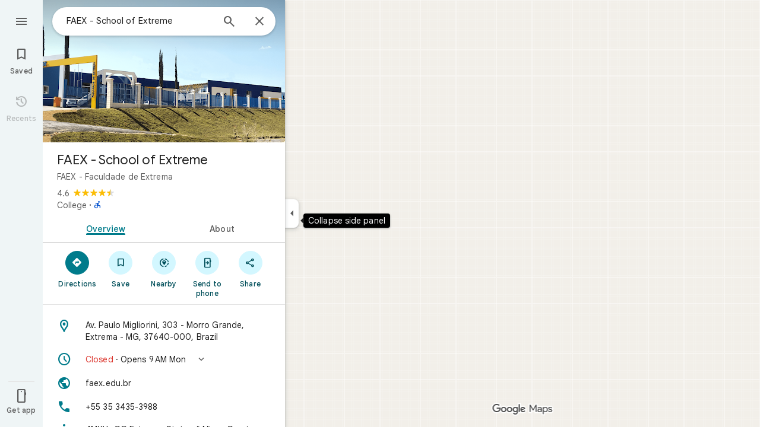

--- FILE ---
content_type: text/html; charset=UTF-8
request_url: https://www.google.com.br/maps/place/FAEX+-+Faculdade+de+Extrema/@-22.8510661,-46.3053569,17.83z/data=!4m5!3m4!1s0x94ceac3de9e77de1:0x3d9ee16b1b0db981!8m2!3d-22.850808!4d-46.3053976?shorturl=1
body_size: 54563
content:
<!DOCTYPE html><html itemscope="" itemtype="http://schema.org/Place" lang="en"> <head>  <link href="/maps/preview/place?authuser=0&amp;hl=en&amp;gl=us&amp;q=FAEX+-+Faculdade+de+Extrema&amp;pb=%211m14%211s0x94ceac3de9e77de1%3A0x3d9ee16b1b0db981%212sFAEX+-+Faculdade+de+Extrema%213m8%211m3%211d2068.2440733109706%212d-46.3053569%213d-22.8510661%213m2%211i1024%212i768%214f13.1%214m2%213d-22.850808%214d-46.3053976%2112m4%212m3%211i360%212i120%214i8%2113m57%212m2%211i203%212i100%213m2%212i4%215b1%216m6%211m2%211i86%212i86%211m2%211i408%212i240%217m33%211m3%211e1%212b0%213e3%211m3%211e2%212b1%213e2%211m3%211e2%212b0%213e3%211m3%211e8%212b0%213e3%211m3%211e10%212b0%213e3%211m3%211e10%212b1%213e2%211m3%211e10%212b0%213e4%211m3%211e9%212b1%213e2%212b1%219b0%2115m8%211m7%211m2%211m1%211e2%212m2%211i195%212i195%213i20%2114m3%211s24V-acusN9_-p84P-ZCpqAM%217e81%2115i10112%2115m108%211m29%2113m9%212b1%213b1%214b1%216i1%218b1%219b1%2114b1%2120b1%2125b1%2118m18%213b1%214b1%215b1%216b1%2113b1%2114b1%2117b1%2121b1%2122b1%2127m1%211b0%2128b0%2130b1%2132b1%2133m1%211b1%2134b1%2136e2%2110m1%218e3%2111m1%213e1%2114m1%213b0%2117b1%2120m2%211e3%211e6%2124b1%2125b1%2126b1%2127b1%2129b1%2130m1%212b1%2136b1%2137b1%2139m3%212m2%212i1%213i1%2143b1%2152b1%2154m1%211b1%2155b1%2156m1%211b1%2161m2%211m1%211e1%2165m5%213m4%211m3%211m2%211i224%212i298%2172m22%211m8%212b1%215b1%217b1%2112m4%211b1%212b1%214m1%211e1%214b1%218m10%211m6%214m1%211e1%214m1%211e3%214m1%211e4%213sother_user_google_review_posts__and__hotel_and_vr_partner_review_posts%216m1%211e1%219b1%2189b1%2198m3%211b1%212b1%213b1%21103b1%21113b1%21114m3%211b1%212m1%211b1%21117b1%21122m1%211b1%21126b1%21127b1%2121m0%2122m1%211e81%2130m8%213b1%216m2%211b1%212b1%217m2%211e3%212b1%219b1%2134m5%217b1%2110b1%2114b1%2115m1%211b0%2137i764" as="fetch" crossorigin="" rel="preload">   <link href="https://fonts.gstatic.com/" crossorigin="" rel="preconnect"> <link href="https://maps.gstatic.com/" crossorigin="" rel="preconnect"> <link href="https://www.gstatic.com/" crossorigin="" rel="preconnect"> <link href="https://fonts.gstatic.com/" rel="dns-prefetch"> <link href="https://maps.gstatic.com/" rel="dns-prefetch"> <link href="https://www.gstatic.com/" rel="dns-prefetch">   <link href="/maps/_/js/k=maps.m.en.n_WT5wThvbM.2021.O/m=sc2,per,mo,lp,ep,ti,stx,ds,dwi,enr,pwd,dw,ppl,log,std,b/am=yAEAIEIABA/rt=j/d=1/rs=ACT90oFIHIekraPIYJAWMy8rK8lYQNINSg?wli=m.EGIMivF0jBA.loadSv.O%3A%3Bm.s7XLvLeYW7E.mapcore.O%3A%3B&amp;cb=M" as="script" rel="preload" type="application/javascript" nonce="J_t50UwoXvPECZqJBvZQyg">  <link href="/maps/preview/opensearch.xml?hl=en" title="Google Maps" rel="search" type="application/opensearchdescription+xml"> <title>  Google Maps  </title> <meta content=" Find local businesses, view maps and get driving directions in Google Maps. " name="Description">  <meta content="Google Maps" itemprop="name"> <meta content="Google Maps" property="og:title">  <meta content="https://maps.google.com/maps/api/staticmap?center=-22.8510661%2C-46.3053569&amp;zoom=18&amp;size=900x900&amp;language=en&amp;sensor=false&amp;client=google-maps-frontend&amp;signature=YRuV2C-g6-fnUaJ1jddrknVA_dQ" itemprop="image"> <meta content="https://maps.google.com/maps/api/staticmap?center=-22.8510661%2C-46.3053569&amp;zoom=18&amp;size=900x900&amp;language=en&amp;sensor=false&amp;client=google-maps-frontend&amp;signature=YRuV2C-g6-fnUaJ1jddrknVA_dQ" property="og:image"> <meta content="900" property="og:image:width"> <meta content="900" property="og:image:height">  <meta content="Find local businesses, view maps and get driving directions in Google Maps." itemprop="description"> <meta content="Find local businesses, view maps and get driving directions in Google Maps." property="og:description">  <meta content="Google Maps" property="og:site_name"> <meta content="summary" name="twitter:card">  <meta content="[base64]" http-equiv="origin-trial"> <meta content="initial-scale=1.0, maximum-scale=1.0, minimum-scale=1.0, user-scalable=no" name="viewport"> <meta content="notranslate" name="google"> <meta content="origin" name="referrer"> <meta content="ByHT0GXztW_RcGxS0o86DBf1WtNu02FfqlcT8njnSqU" name="google-site-verification"> <meta content="Diln__r3p9-tt39P2Cl2Amvx6oFB4PATnxuFBaw6ej8" name="google-site-verification"> <meta content="Q3PYRz1EUxp_7LF_eIg9Yh1cJa8_y9gnPgGfk4fDPes" name="google-site-verification">  <script nonce="J_t50UwoXvPECZqJBvZQyg">(function(){var kEI='24V-acusN9_-p84P-ZCpqAM';window.APP_OPTIONS=[null,"20260128.0",null,["/search?tbm\u003dmap\u0026authuser\u003d0\u0026hl\u003den\u0026gl\u003dus","/s?tbm\u003dmap\u0026gs_ri\u003dmaps\u0026suggest\u003dp\u0026authuser\u003d0\u0026hl\u003den\u0026gl\u003dus","/maps/preview/directions?authuser\u003d0\u0026hl\u003den\u0026gl\u003dus",null,null,"/maps/rpc/vp?authuser\u003d0\u0026hl\u003den\u0026gl\u003dus",[["/maps/vt"],764,["/maps/vt/stream"],null,0,null,1004,"/maps/vt",null,null,"[base64]/[base64]/iMwiCNmT+CwIvfT4LAi0lvksCPek+iwoBigJKAwoD/LOnbUMBBgDMAIaCBICZW4aAnVzIAEyPggMEAIwADgB4AEGgAIBuAIBwAIByAIB2AIB6AIBkAMByAMB4AMB8AMG8AMJ8AMM8AMP+AMI+AML+AMO+AMVIgQGCQwPMICjBTiIDkoIbG9yZS1yZWNiggEIHhJpEi0IAhIJbG9yZS1wMTNuGL+EPYrVl6YJChCl/rcWEIOZ+iyKx9bQCwCSl/[base64]/[base64]/[base64]///////////wESDQgEEP7//////////wE4zsVTONHFUziyrFQ4ut2oAjiVurYWOOmSuyI46pK7IjjskrsiOL/ExiI4v4jMIjjZk/gsOL30+Cw4tJb5LA\u003d\u003d",null,["/maps/vt/proto"],"[base64]/rcWlbq2FumSuyLqkrsi7JK7IrSn7wT3pPosv8TGIv2d7wTZk/gsvfT4LMCE3yK7oe8EtJb5LIOZ+iy/iMwi4AH8BYACARgBIhcAAQIDBAUGBwgJCgsMDQ4PEBESExQVFjCAmp4BOICjBUoBbWKRAggCEuUBEjQIAhIHdHJhZmZpYxi/hD0iDgoJaW5jaWRlbnRzEgExIhMKDmluY2lkZW50c190ZXh0EgExGh8SAmVuGgJ1cyjRCGISCEQSDgoDc2V0EgdSb2FkbWFwIAEyLwgMEAIwADgBQAKIAQHgAQaAAgG4AgHIAgHYAgHoAgGQAwHgAwGaBAQIARAByAUBugFRzsVT0cVTut2oAu6f7wSyrFSl/rcWlbq2FumSuyLqkrsi7JK7IrSn7wT3pPosv8TGIv2d7wTZk/gsvfT4LMCE3yK7oe8EtJb5LIOZ+iy/iMwi4AH8BYACASIXAAECAwQFBgcICQoLDA0ODxAREhMUFRYwtAE4eEoHdHJhZmZpY2LqAQgDEr0BEgwIAhIEYmlrZRi/hD0aHxICZW4aAnVzKNEIYhIIRBIOCgNzZXQSB1JvYWRtYXAgATIvCAwQAjAAOAFAAogBAeABBoACAbgCAcgCAdgCAegCAZADAeADAZoEBAgBEAHIBQG6AVHOxVPRxVO63agC7p/vBLKsVKX+txaVurYW6ZK7IuqSuyLskrsitKfvBPek+iy/xMYi/Z3vBNmT+Cy99PgswITfIruh7wS0lvksg5n6LL+IzCLgAfwFgAIBIhcAAQIDBAUGBwgJCgsMDQ4PEBESExQVFjCAmp4BOICjBUoEYmlrZWL3AQgIEscBEg8IAhIHdHJhbnNpdBi/hD0aJhICZW4aAnVzKNEIYhkIRBIVCgNzZXQSDlRyYW5zaXRGb2N1c2VkIAEyLwgMEAIwADgBQAKIAQHgAQaAAgG4AgHIAgHYAgHoAgGQAwHgAwGaBAQIARAByAUBugFRzsVT0cVTut2oAu6f7wSyrFSl/rcWlbq2FumSuyLqkrsi7JK7IrSn7wT3pPosv8TGIv2d7wTZk/gsvfT4LMCE3yK7oe8EtJb5LIOZ+iy/iMwi4AH8BYACASIXAAECAwQFBgcICQoLDA0ODxAREhMUFRYwgJqeATiAowVKB3RyYW5zaXRi6AEICRLIARIOCAISBmluZG9vchi/hD0aHxICZW4aAnVzKNEIYhIIRBIOCgNzZXQSB1JvYWRtYXAgATIvCAwQAjAAOAFAAogBAeABBoACAbgCAcgCAdgCAegCAZADAeADAZoEBAgBEAHIBQGiAQYYATABeAG6AVHOxVPRxVO63agC7p/vBLKsVKX+txaVurYW6ZK7IuqSuyLskrsitKfvBPek+iy/xMYi/[base64]/vBLKsVKX+txaVurYW6ZK7IuqSuyLskrsitKfvBPek+iy/xMYi/Z3vBNmT+Cy99PgswITfIruh7wS0lvksg5n6LL+IzCLgAfwFgAIBGAEiCA8QERITFBUWMICangE4gKMFSg5pbmRvb3JfZGVmYXVsdGKFAggKEtYBEhgIAhi/hD0iBwoCdW0SATEiBwoCdHQSATEaIxICZW4aAnVzKNEIYhIIRBIOCgNzZXQSB1JvYWRtYXBiAggUIAEyLwgMEAIwADgBQAKIAQHgAQaAAgG4AgHIAgHYAgHoAgGQAwHgAwGaBAQIARAByAUBogEGGAEwAXgBugFRzsVT0cVTut2oAu6f7wSyrFSl/rcWlbq2FumSuyLqkrsi7JK7IrSn7wT3pPosv8TGIv2d7wTZk/gsvfT4LMCE3yK7oe8EtJb5LIOZ+iy/iMwi4AH8BYACASIXAAECAwQFBgcICQoLDA0ODxAREhMUFRYwgJqeATiAowVKBm15bWFwc2L7AQgPEsEBEgYIARi/hD0aHxICZW4aAnVzKNEIYhIIRBIOCgNzZXQSB1JvYWRtYXAgATIvCAwQAjAAOAFAAogBAeABBoACAbgCAcgCAdgCAegCAZADAeADAZoEBAgBEAHIBQGSAQIIAaIBAhAEugFRzsVT0cVTut2oAu6f7wSyrFSl/rcWlbq2FumSuyLqkrsi7JK7IrSn7wT3pPosv8TGIv2d7wTZk/gsvfT4LMCE3yK7oe8EtJb5LIOZ+iy/iMwi4AH8BYACARgBIhYAAQIDBAUGBwgJCgsMDQ4PEBESExQVMICangE4////////////AUoJc2F0ZWxsaXRlYqoCCBAS8QESCwgFEgdzaGFkaW5nEgwIBhIIY29udG91cnMSCQgAEgFtGL+EPRorEgJlbhoCdXMo0QhiAghDYgIIP2ICCANiEghEEg4KA3NldBIHVGVycmFpbiAAKgkIAC0AAIA/MAEyLwgMEAIwADgBQAKIAQHgAQaAAgG4AgHIAgHYAgHoAgGQAwHgAwGaBAQIARAByAUBkgECCAG6AVHOxVPRxVO63agC7p/vBLKsVKX+txaVurYW6ZK7IuqSuyLskrsitKfvBPek+iy/xMYi/Z3vBNmT+Cy99PgswITfIruh7wS0lvksg5n6LL+IzCLgAfwFgAIBGAEiFwABAgMEBQYHCAkKCwwNDg8QERITFBUWMICangE4////////////[base64]/vBLKsVKX+txaVurYW6ZK7IuqSuyLskrsitKfvBPek+iy/xMYi/[base64]/rcWlbq2FumSuyLqkrsi7JK7IrSn7wT3pPosv8TGIv2d7wTZk/gsvfT4LMCE3yK7oe8EtJb5LIOZ+iy/[base64]/rcWlbq2FumSuyLqkrsi7JK7IrSn7wT3pPosv8TGIv2d7wTZk/gsvfT4LMCE3yK7oe8EtJb5LIOZ+iy/iMwi4AH8BYACASIXAAECAwQFBgcICQoLDA0ODxAREhMUFRYw////////////ATj///////////8BSgNzdnZiwgIIHRKmAhJrCAISCGxvcmUtcmVjGL+EPfKh6sQJSwjOxVMI0cVTCLKsVAi63agCCJW6thYI6ZK7IgjqkrsiCOySuyIIv8TGIgi/iMwiCNmT+CwIvfT4LAi0lvksCPek+iwoBigJKAwoD/LOnbUMBBgDMAIaCxICZW4aAnVzKNEIIAEyTQgMEAIwADgBQAKIAQHgAQaAAgG4AgHAAgHIAgHYAgHoAgGQAwHIAwHgAwHwAwbwAwnwAwzwAw/4Awj4Awv4Aw74AxWaBAQIARAByAUBugFRzsVT0cVTut2oAu6f7wSyrFSl/rcWlbq2FumSuyLqkrsi7JK7IrSn7wT3pPosv8TGIv2d7wTZk/gsvfT4LMCE3yK7oe8EtJb5LIOZ+iy/[base64]/vBLKsVKX+txaVurYW6ZK7IuqSuyLskrsitKfvBPek+iy/xMYi/[base64]/rcWlbq2FumSuyLqkrsi7JK7IrSn7wT3pPosv8TGIv2d7wTZk/gsvfT4LMCE3yK7oe8EtJb5LIOZ+iy/[base64]/vBLKsVKX+txaVurYW6ZK7IuqSuyLskrsitKfvBPek+iy/xMYi/[base64]/rcWlbq2FumSuyLqkrsi7JK7IrSn7wT3pPosv8TGIv2d7wTZk/gsvfT4LMCE3yK7oe8EtJb5LIOZ+iy/[base64]/4AxKaBAQIARAByAUBugFRzsVT0cVTut2oAu6f7wSyrFSl/rcWlbq2FumSuyLqkrsi7JK7IrSn7wT3pPosv8TGIv2d7wTZk/gsvfT4LMCE3yK7oe8EtJb5LIOZ+iy/[base64]/ExiL9ne8E2ZP4LL30+CzAhN8iu6HvBLSW+SyDmfosv4jMIuAB/[base64]/ExiL9ne8E2ZP4LL30+CzAhN8iu6HvBLSW+SyDmfosv4jMIuAB/[base64]/ExiL9ne8E2ZP4LL30+CzAhN8iu6HvBLSW+SyDmfosv4jMIuAB/[base64]/ADBPADBfADBvADB/ADCPgDAfgDAvgDA/gDBPgDBfgDBvgDB/gDCPgDFpoEBAgBEAHIBQG6AVHOxVPRxVO63agC7p/vBLKsVKX+txaVurYW6ZK7IuqSuyLskrsitKfvBPek+iy/xMYi/[base64]/vBLKsVKX+txaVurYW6ZK7IuqSuyLskrsitKfvBPek+iy/xMYi/[base64]/ExiL9ne8E2ZP4LL30+CzAhN8iu6HvBLSW+SyDmfosv4jMIuAB/[base64]/vBLKsVKX+txaVurYW6ZK7IuqSuyLskrsitKfvBPek+iy/xMYi/[base64]/vBLKsVKX+txaVurYW6ZK7IuqSuyLskrsitKfvBPek+iy/xMYi/[base64]/ExiL9ne8E2ZP4LL30+CzAhN8iu6HvBLSW+SyDmfosv4jMIuAB/[base64]/ExiL9ne8E2ZP4LL30+CzAhN8iu6HvBLSW+SyDmfosv4jMIuAB/[base64]/ExiL9ne8E2ZP4LL30+CzAhN8iu6HvBLSW+SyDmfosv4jMIuAB/AWAAgEYZCIXAAECAwQFBgcICQoLDA0ODxAREhMUFRYwgJqeATiAowVKCmRpcmVjdGlvbnNqrAEIARKGARIPCAAYv4Q9IgcKBW5kbGNjGh8SAmVuGgJ1cyjRCGISCEQSDgoDc2V0EgdSb2FkbWFwIAEqBS0AAIA/[base64]////////////ARINCAQQ/v//////////ATjOxVM40cVTOLKsVDi63agCOJW6thY46ZK7IjjqkrsiOOySuyI4v8TGIji/iMwiONmT+Cw4vfT4LDi0lvks"],["//khms0.google.com/kh/v\u003d1004","//khms1.google.com/kh/v\u003d1004","//khms2.google.com/kh/v\u003d1004","//khms3.google.com/kh/v\u003d1004"],"/maps/preview/log204?authuser\u003d0\u0026hl\u003den\u0026gl\u003dus",null,null,null,null,"//kh.google.com/rt/earth",null,null,null,null,null,"/maps/preview/reveal?authuser\u003d0\u0026hl\u003den\u0026gl\u003dus",null,null,"/maps/rpc/photo/listentityphotos?authuser\u003d0\u0026hl\u003den\u0026gl\u003dus",null,null,null,"/maps/preview/placeupdate?authuser\u003d0\u0026hl\u003den\u0026gl\u003dus",null,"/maps/preview/placeactions/writeaction?authuser\u003d0\u0026hl\u003den\u0026gl\u003dus",null,"/gen_204",null,null,null,null,"/maps/rpc/reportdataproblem?authuser\u003d0\u0026hl\u003den\u0026gl\u003dus",null,"/maps/rpc/userprefswrite?authuser\u003d0\u0026hl\u003den\u0026gl\u003dus","/maps/rpc/userprefsread?authuser\u003d0\u0026hl\u003den\u0026gl\u003dus",null,null,"/maps/preview/pegman?authuser\u003d0\u0026hl\u003den\u0026gl\u003dus","/locationhistory/preview/mas?authuser\u003d0\u0026hl\u003den\u0026gl\u003dus","/maps/photometa/v1?authuser\u003d0\u0026hl\u003den\u0026gl\u003dus","/maps/preview/sendtodevice?authuser\u003d0\u0026hl\u003den\u0026gl\u003dus",null,"//khms.google.com/dm/",["https://lh3.ggpht.com/","https://lh4.ggpht.com/","https://lh5.ggpht.com/","https://lh6.ggpht.com/"],"/maps/photometa/ac/","/maps/photometa/si/v1?authuser\u003d0\u0026hl\u003den\u0026gl\u003dus",null,"/maps/timeline/_rpc/pd?authuser\u003d0\u0026hl\u003den\u0026gl\u003dus","/maps/timeline/_rpc/pc?authuser\u003d0\u0026hl\u003den\u0026gl\u003dus",null,"/maps/timeline/_rpc/phe?authuser\u003d0\u0026hl\u003den\u0026gl\u003dus",null,null,null,null,null,"/maps/photometa/acz/","/maps/rpc/getknowledgeentity?authuser\u003d0\u0026hl\u003den\u0026gl\u003dus","/maps/preview/pi?authuser\u003d0\u0026hl\u003den\u0026gl\u003dus",null,null,null,null,null,null,null,"/maps/preview/passiveassist?authuser\u003d0\u0026hl\u003den\u0026gl\u003dus","/maps/rpc/locationsharing/read?authuser\u003d0\u0026hl\u003den\u0026gl\u003dus",null,null,null,null,"/maps/rpc/areatraffic?authuser\u003d0\u0026hl\u003den\u0026gl\u003dus","/maps/preview/localposts?authuser\u003d0\u0026hl\u003den\u0026gl\u003dus",null,"/maps/preview/lp?authuser\u003d0\u0026hl\u003den\u0026gl\u003dus","/maps/rpc/blockaddomain?authuser\u003d0\u0026hl\u003den\u0026gl\u003dus",null,null,"/maps/rpc/rapfeatures?authuser\u003d0\u0026hl\u003den\u0026gl\u003dus",null,null,"/maps/rpc/merchantstatus?authuser\u003d0\u0026hl\u003den\u0026gl\u003dus",null,"/maps/preview/place?authuser\u003d0\u0026hl\u003den\u0026gl\u003dus","/maps/rpc/transit/lines?authuser\u003d0\u0026hl\u003den\u0026gl\u003dus",null,null,"/maps/timeline/_rpc/sync?authuser\u003d0\u0026hl\u003den\u0026gl\u003dus","https://streetviewpixels-pa.googleapis.com/?cb_client\u003dmaps_sv.tactile",null,"/maps/preview/entitylist/create?authuser\u003d0\u0026hl\u003den\u0026gl\u003dus","/maps/preview/entitylist/createitem?authuser\u003d0\u0026hl\u003den\u0026gl\u003dus","/maps/preview/entitylist/delete?authuser\u003d0\u0026hl\u003den\u0026gl\u003dus","/maps/preview/entitylist/deleteitem?authuser\u003d0\u0026hl\u003den\u0026gl\u003dus","/maps/preview/entitylist/getlist?authuser\u003d0\u0026hl\u003den\u0026gl\u003dus",null,"/maps/preview/entitylist/update?authuser\u003d0\u0026hl\u003den\u0026gl\u003dus","/maps/preview/entitylist/updateitem?authuser\u003d0\u0026hl\u003den\u0026gl\u003dus","/maps/preview/entitylist/updaterole?authuser\u003d0\u0026hl\u003den\u0026gl\u003dus","/maps/rpc/getugcpost?authuser\u003d0\u0026hl\u003den\u0026gl\u003dus","/maps/rpc/listugcposts?authuser\u003d0\u0026hl\u003den\u0026gl\u003dus","/maps/preview/entitylist/updatevisibility?authuser\u003d0\u0026hl\u003den\u0026gl\u003dus",null,"/maps/preview/placepreview?authuser\u003d0\u0026hl\u003den\u0026gl\u003dus",null,"/maps/rpc/getplaceugcpostinfo?authuser\u003d0\u0026hl\u003den\u0026gl\u003dus",null,null,null,null,null,"/maps/preview/entitylist/getlistparticipants?authuser\u003d0\u0026hl\u003den\u0026gl\u003dus",null,"/maps/rpc/suggestalongroute?authuser\u003d0\u0026hl\u003den\u0026gl\u003dus",null,"/maps/rpc/deleteugcpost?authuser\u003d0\u0026hl\u003den\u0026gl\u003dus","/maps/rpc/voteugcpost?authuser\u003d0\u0026hl\u003den\u0026gl\u003dus",null,"/maps/rpc/deleteuserfactualedit?authuser\u003d0\u0026hl\u003den\u0026gl\u003dus"],null,null,null,null,["en","us","United States"],null,0,"24V-acusN9_-p84P-ZCpqAM",null,null,null,null,null,null,null,null,null,null,null,[null,"a",null,null,null,null,null,null,null,null,null,null,null,null,null,null,null,[null,null,null,null,null,0,null,null,1,null,null,null,null,null,null,null,null,null,null,1,1],null,null,null,[null,null,null,null,null,2,3,2]],null,[1,2],0,["//www.google.com/intl/en_us/privacy.html","//www.google.com/intl/en_us/help/terms_maps.html",null,null,null,"//support.google.com/maps/?hl\u003den\u0026authuser\u003d0","https://docs.google.com/picker",null,null,null,"https://accounts.google.com/ServiceLogin?hl\u003den",[null,"Learn more",null,"0ahUKEwiLhpuw7baSAxVf_8kDHXlICjUQ8FkIAigA",null,"newmaps_mylocation"],"https://business.google.com/create?service\u003dplus\u0026hl\u003den\u0026authuser\u003d0",null,"//www.google.com/settings/accounthistory/location?hl\u003den\u0026authuser\u003d0","/maps/timeline?hl\u003den\u0026authuser\u003d0",null,"https://support.google.com/websearch/answer/6276008","https://business.google.com?skipLandingPage\u003d1\u0026hl\u003den\u0026authuser\u003d0",null,[null,null,null,"https://business.google.com/mm/create?hl\u003den\u0026authuser\u003d0"],null,[null,null,null,"https://arvr.google.com/streaming/liteview?streaming_session_address\u003d78c11b69-98fe-41ed-b729-b88f8cff0efc.streamplease.net\u0026streaming_session_key\u003dAIzaSyAcA8JZffmDLbLYu6h52OJgICZcCMYr_bI"]],null,null,null,null,null,null,null,null,[null,null,null,null,null,null,81],[[null,null,null,null,[["crisis_overlay"],["lore-rec"]]]],0,null,null,null,[10210186,10210190,10211331,10211515,10211716,10212079,10212244,10212251,10212352,10212382,10212431,10212452,10212474,10212508,10212545,10212546,10212553,10212573,10212580,10212603,10212667,10212688,10212710,1368782,1368785,4861626,10211310,1381938,47054629,47029525,72272233,72272234,72272236,10212276,94278263,72458815,10211069,94243289,94255677,72860224,94260020,94276739,72549439],21600,null,null,null,1,null,null,0,null,null,null,[[[1,0,3],[2,1,2],[2,0,3],[8,0,3],[10,0,3],[10,1,2],[10,0,4],[9,1,2]],1],null,null,null,1,null,[1368782,1368785,4861626,10211310,1381938,47054629,47029525,72272233,72272234,72272236,10212276,94278263,72458815,10211069,94243289,94255677,72860224,10211515,94260020,94276739,72549439],null,null,null,null,null,null,1,null,[null,1,1,1,null,1,null,[1,null,1,1,1,1,1],1,null,null,1,null,1,null,null,null,null,null,1,null,null,1,null,1,1,null,null,null,null,1],null,null,null,"",null,null,null,1,["",0],[null,[["/maps/_/js/","m","maps.m.en.n_WT5wThvbM.2021.O","ACT90oGG3nTiV4E3E_roaGLZQl08rYczwA","yAEAIEIABA","m.EGIMivF0jBA.loadSv.O:;m.s7XLvLeYW7E.mapcore.O:;","maps.m.-gU-8QwgQRU.L.W.O","/maps/_/js/k\u003dmaps.m.en.n_WT5wThvbM.2021.O/ck\u003dmaps.m.-gU-8QwgQRU.L.W.O/m\u003d%s/am\u003dyAEAIEIABA/rt\u003dj/d\u003d1/rs\u003dACT90oGG3nTiV4E3E_roaGLZQl08rYczwA?cb\u003dM"],["/maps/_/js/","w","maps.w.en.1quqfTql_j8.2021.O","ACT90oHBhcqYcoxFYsUY2JIMjHvwQLLkXA","AAAE","w.Wq5r23f6ed8.createLabeler.O:;w.EGIMivF0jBA.loadSv.O:;w.s7XLvLeYW7E.mapcore.O:;","maps.w.znqpkeZOnzI.L.W.O","/maps/_/js/k\u003dmaps.w.en.1quqfTql_j8.2021.O/ck\u003dmaps.w.znqpkeZOnzI.L.W.O/m\u003d%s/am\u003dAAAE/rt\u003dj/d\u003d1/rs\u003dACT90oHBhcqYcoxFYsUY2JIMjHvwQLLkXA?cb\u003dM"]]],null,0,null,null,"CAE\u003d",null,[[2,[900,"15 min"]],[2,[1800,"30 min"]],[0,[900,"15 min"]],[0,[1800,"30 min"]],[0,[3600,"1 hr"]],[0,[7200,"2 hr"]],[0,[10800,"3 hr"]],[0,[14400,"4 hr"]],[0,[21600,"6 hr"]]],null,null,0,null,[null,null,null,"/maps/_/js/k\u003dmaps.w.en.1quqfTql_j8.2021.O/m\u003dwtd,b/am\u003dAAAE/rt\u003dj/d\u003d1/rs\u003dACT90oHgPiFuXx-vQiRaDI-8WPFu6Fgx9g?wli\u003dw.Wq5r23f6ed8.createLabeler.O%3A%3Bw.EGIMivF0jBA.loadSv.O%3A%3Bw.s7XLvLeYW7E.mapcore.O%3A%3B\u0026cb\u003dM"],1,null,0,1,[[0,60,[3700341,3700949,3701384,102772546,116119823,116221152]],[[null,null,null,null,null,";this.gbar_\u003d{CONFIG:[[[0,\"www.gstatic.com\",\"og.qtm.en_US.e1hN8CyfrII.2019.O\",\"com\",\"en\",\"113\",0,[4,2,\"\",\"\",\"\",\"861441859\",\"0\"],null,\"24V-aaTnOJ-qp84P7IfoiQg\",null,0,\"og.qtm.xaa9DoYHOfE.L.W.O\",\"AA2YrTvUgT7D2Eck4YR6Wo4e3fVTjNN82w\",\"AA2YrTuU828GVrKPauzuvxVHkdTZvT50Zw\",\"\",2,1,200,\"USA\",null,null,\"1\",\"113\",1,null,null,79508299,null,0,0],null,[1,0.1000000014901161,2,1],null,[0,0,0,null,\"\",\"\",\"\",\"\",0,0,null,\"\"],[0,0,\"\",1,0,0,0,0,0,0,null,0,0,null,0,0,null,null,0,0,0,\"\",\"\",\"\",\"\",\"\",\"\",null,0,0,0,0,0,null,null,null,\"rgba(32,33,36,1)\",\"rgba(255,255,255,1)\",0,0,1,null,null,null,0],null,null,[\"1\",\"gci_91f30755d6a6b787dcc2a4062e6e9824.js\",\"googleapis.client:gapi.iframes\",\"\",\"en\"],null,null,null,null,[\"m;/_/scs/abc-static/_/js/k\u003dgapi.gapi.en.AKdz2vhcyW0.O/d\u003d1/rs\u003dAHpOoo_GPfyZPmTuYcbMXzJr0yr8Akk4Tw/m\u003d__features__\",\"https://apis.google.com\",\"\",\"\",\"\",\"\",null,1,\"es_plusone_gc_20260107.0_p0\",\"en\",null,0],[0.009999999776482582,\"com\",\"113\",[null,\"\",\"0\",null,1,5184000,null,null,\"\",null,null,null,null,null,0,null,0,null,1,0,0,0,null,null,0,0,null,0,0,0,0,0],null,null,null,0],[1,null,null,40400,113,\"USA\",\"en\",\"861441859.0\",8,null,0,0,null,null,null,null,\"3700949,3701384,102772546,116119823,116221149,116221152\",null,null,null,\"24V-aaTnOJ-qp84P7IfoiQg\",0,0,0,null,2,5,\"nn\",84,0,0,null,null,1,79508299,0,0],[[null,null,null,\"https://www.gstatic.com/og/_/js/k\u003dog.qtm.en_US.e1hN8CyfrII.2019.O/rt\u003dj/m\u003dqabr,q_dnp,qcwid,qapid,qads,q_dg/exm\u003dqaaw,qadd,qaid,qein,qhaw,qhba,qhbr,qhch,qhga,qhid,qhin/d\u003d1/ed\u003d1/rs\u003dAA2YrTvUgT7D2Eck4YR6Wo4e3fVTjNN82w\"],[null,null,null,\"https://www.gstatic.com/og/_/ss/k\u003dog.qtm.xaa9DoYHOfE.L.W.O/m\u003dqcwid,d_b_gm3,d_wi_gm3,d_lo_gm3/excm\u003dqaaw,qadd,qaid,qein,qhaw,qhba,qhbr,qhch,qhga,qhid,qhin/d\u003d1/ed\u003d1/ct\u003dzgms/rs\u003dAA2YrTuU828GVrKPauzuvxVHkdTZvT50Zw\"]],null,null,null,[[[null,null,[null,null,null,\"https://ogs.google.com.br/widget/app/so?eom\u003d1\\u0026awwd\u003d1\\u0026scv\u003d1\\u0026dpi\u003d79508299\"],0,470,370,57,4,1,0,0,63,64,8000,\"https://www.google.com/intl/en/about/products?tab\u003dlh\",67,1,69,null,1,70,\"Can't seem to load the app launcher right now. Try again or go to the %1$sGoogle Products%2$s page.\",3,0,0,74,0,null,null,null,null,null,null,null,\"/widget/app/so\",null,null,null,null,null,null,null,0,null,null,null,null,null,null,null,null,null,null,1,null,144,null,null,3,0,0,0,0,\"(opens a new tab)\",null,1],[null,null,[null,null,null,\"https://ogs.google.com.br/widget/callout?eom\u003d1\\u0026dc\u003d1\"],null,280,420,70,25,0,null,0,null,null,8000,null,71,4,null,null,null,null,null,null,null,null,76,null,null,null,107,108,109,\"\",null,null,null,null,null,null,null,null,null,null,null,null,null,null,null,null,null,null,null,null,1]],null,null,\"1\",\"113\",1,0,null,\"en\",0,null,0,0,0,[null,\"\",null,null,null,0,null,0,0,\"\",\"\",\"\",\"https://ogads-pa.clients6.google.com\",0,0,0,\"\",\"\",0,0,null,86400,null,0,null,null,0,null,0,0,\"8559284470\",3,0,1,0],0,null,null,null,0,0,\"\",0]]],};this.gbar_\u003dthis.gbar_||{};(function(_){var window\u003dthis;\ntry{\n_._F_toggles_initialize\u003dfunction(a){(typeof globalThis!\u003d\u003d\"undefined\"?globalThis:typeof self!\u003d\u003d\"undefined\"?self:this)._F_toggles_gbar_\u003da||[]};(0,_._F_toggles_initialize)([]);\n/*\n\n Copyright The Closure Library Authors.\n SPDX-License-Identifier: Apache-2.0\n*/\nvar ja,pa,qa,ua,wa,xa,Fa,Ga,Za,bb,db,ib,eb,kb,qb,Db,Eb,Fb,Gb;_.aa\u003dfunction(a,b){if(Error.captureStackTrace)Error.captureStackTrace(this,_.aa);else{const c\u003dError().stack;c\u0026\u0026(this.stack\u003dc)}a\u0026\u0026(this.message\u003dString(a));b!\u003d\u003dvoid 0\u0026\u0026(this.cause\u003db)};_.ba\u003dfunction(a){a.Bk\u003d!0;return a};_.ia\u003dfunction(a){var b\u003da;if(da(b)){if(!/^\\s*(?:-?[1-9]\\d*|0)?\\s*$/.test(b))throw Error(String(b));}else if(ea(b)\u0026\u0026!Number.isSafeInteger(b))throw Error(String(b));return fa?BigInt(a):a\u003dha(a)?a?\"1\":\"0\":da(a)?a.trim()||\"0\":String(a)};\nja\u003dfunction(a,b){if(a.length\u003eb.length)return!1;if(a.length\u003cb.length||a\u003d\u003d\u003db)return!0;for(let c\u003d0;c\u003ca.length;c++){const d\u003da[c],e\u003db[c];if(d\u003ee)return!1;if(d\u003ce)return!0}};_.ka\u003dfunction(a){_.t.setTimeout(()\u003d\u003e{throw a;},0)};_.ma\u003dfunction(){return _.la().toLowerCase().indexOf(\"webkit\")!\u003d-1};_.la\u003dfunction(){var a\u003d_.t.navigator;return a\u0026\u0026(a\u003da.userAgent)?a:\"\"};pa\u003dfunction(a){if(!na||!oa)return!1;for(let b\u003d0;b\u003coa.brands.length;b++){const {brand:c}\u003doa.brands[b];if(c\u0026\u0026c.indexOf(a)!\u003d-1)return!0}return!1};\n_.u\u003dfunction(a){return _.la().indexOf(a)!\u003d-1};qa\u003dfunction(){return na?!!oa\u0026\u0026oa.brands.length\u003e0:!1};_.ra\u003dfunction(){return qa()?!1:_.u(\"Opera\")};_.sa\u003dfunction(){return qa()?!1:_.u(\"Trident\")||_.u(\"MSIE\")};_.ta\u003dfunction(){return _.u(\"Firefox\")||_.u(\"FxiOS\")};_.va\u003dfunction(){return _.u(\"Safari\")\u0026\u0026!(ua()||(qa()?0:_.u(\"Coast\"))||_.ra()||(qa()?0:_.u(\"Edge\"))||(qa()?pa(\"Microsoft Edge\"):_.u(\"Edg/\"))||(qa()?pa(\"Opera\"):_.u(\"OPR\"))||_.ta()||_.u(\"Silk\")||_.u(\"Android\"))};\nua\u003dfunction(){return qa()?pa(\"Chromium\"):(_.u(\"Chrome\")||_.u(\"CriOS\"))\u0026\u0026!(qa()?0:_.u(\"Edge\"))||_.u(\"Silk\")};wa\u003dfunction(){return na?!!oa\u0026\u0026!!oa.platform:!1};xa\u003dfunction(){return _.u(\"iPhone\")\u0026\u0026!_.u(\"iPod\")\u0026\u0026!_.u(\"iPad\")};_.ya\u003dfunction(){return xa()||_.u(\"iPad\")||_.u(\"iPod\")};_.za\u003dfunction(){return wa()?oa.platform\u003d\u003d\u003d\"macOS\":_.u(\"Macintosh\")};_.Ba\u003dfunction(a,b){return _.Aa(a,b)\u003e\u003d0};_.Ca\u003dfunction(a,b\u003d!1){return b\u0026\u0026Symbol.for\u0026\u0026a?Symbol.for(a):a!\u003dnull?Symbol(a):Symbol()};\n_.Ea\u003dfunction(a,b){return b\u003d\u003d\u003dvoid 0?a.j!\u003d\u003dDa\u0026\u0026!!(2\u0026(a.ha[_.v]|0)):!!(2\u0026b)\u0026\u0026a.j!\u003d\u003dDa};Fa\u003dfunction(a){return a};Ga\u003dfunction(a,b){a.__closure__error__context__984382||(a.__closure__error__context__984382\u003d{});a.__closure__error__context__984382.severity\u003db};_.Ha\u003dfunction(a){a\u003dError(a);Ga(a,\"warning\");return a};_.Ja\u003dfunction(a,b){if(a!\u003dnull){var c;var d\u003d(c\u003dIa)!\u003dnull?c:Ia\u003d{};c\u003dd[a]||0;c\u003e\u003db||(d[a]\u003dc+1,a\u003dError(),Ga(a,\"incident\"),_.ka(a))}};\n_.La\u003dfunction(a){if(typeof a!\u003d\u003d\"boolean\")throw Error(\"k`\"+_.Ka(a)+\"`\"+a);return a};_.Ma\u003dfunction(a){if(a\u003d\u003dnull||typeof a\u003d\u003d\u003d\"boolean\")return a;if(typeof a\u003d\u003d\u003d\"number\")return!!a};_.Oa\u003dfunction(a){if(!(0,_.Na)(a))throw _.Ha(\"enum\");return a|0};_.Pa\u003dfunction(a){if(typeof a!\u003d\u003d\"number\")throw _.Ha(\"int32\");if(!(0,_.Na)(a))throw _.Ha(\"int32\");return a|0};_.Qa\u003dfunction(a){if(a!\u003dnull\u0026\u0026typeof a!\u003d\u003d\"string\")throw Error();return a};_.Ra\u003dfunction(a){return a\u003d\u003dnull||typeof a\u003d\u003d\u003d\"string\"?a:void 0};\n_.Ua\u003dfunction(a,b,c){if(a!\u003dnull\u0026\u0026a[_.Sa]\u003d\u003d\u003d_.Ta)return a;if(Array.isArray(a)){var d\u003da[_.v]|0;c\u003dd|c\u002632|c\u00262;c!\u003d\u003dd\u0026\u0026(a[_.v]\u003dc);return new b(a)}};_.Xa\u003dfunction(a){const b\u003d_.Va(_.Wa);return b?a[b]:void 0};Za\u003dfunction(a,b){b\u003c100||_.Ja(Ya,1)};\nbb\u003dfunction(a,b,c,d){const e\u003dd!\u003d\u003dvoid 0;d\u003d!!d;var f\u003d_.Va(_.Wa),g;!e\u0026\u0026f\u0026\u0026(g\u003da[f])\u0026\u0026g.Ad(Za);f\u003d[];var h\u003da.length;let k;g\u003d4294967295;let l\u003d!1;const m\u003d!!(b\u002664),p\u003dm?b\u0026128?0:-1:void 0;if(!(b\u00261||(k\u003dh\u0026\u0026a[h-1],k!\u003dnull\u0026\u0026typeof k\u003d\u003d\u003d\"object\"\u0026\u0026k.constructor\u003d\u003d\u003dObject?(h--,g\u003dh):k\u003dvoid 0,!m||b\u0026128||e))){l\u003d!0;var r;g\u003d((r\u003d$a)!\u003dnull?r:Fa)(g-p,p,a,k,void 0)+p}b\u003dvoid 0;for(r\u003d0;r\u003ch;r++){let w\u003da[r];if(w!\u003dnull\u0026\u0026(w\u003dc(w,d))!\u003dnull)if(m\u0026\u0026r\u003e\u003dg){const E\u003dr-p;var q\u003dvoid 0;((q\u003db)!\u003dnull?q:b\u003d{})[E]\u003dw}else f[r]\u003dw}if(k)for(let w in k){q\u003d\nk[w];if(q\u003d\u003dnull||(q\u003dc(q,d))\u003d\u003dnull)continue;h\u003d+w;let E;if(m\u0026\u0026!Number.isNaN(h)\u0026\u0026(E\u003dh+p)\u003cg)f[E]\u003dq;else{let O;((O\u003db)!\u003dnull?O:b\u003d{})[w]\u003dq}}b\u0026\u0026(l?f.push(b):f[g]\u003db);e\u0026\u0026_.Va(_.Wa)\u0026\u0026(a\u003d_.Xa(a))\u0026\u0026\"function\"\u003d\u003dtypeof _.ab\u0026\u0026a instanceof _.ab\u0026\u0026(f[_.Wa]\u003da.i());return f};\ndb\u003dfunction(a){switch(typeof a){case \"number\":return Number.isFinite(a)?a:\"\"+a;case \"bigint\":return(0,_.cb)(a)?Number(a):\"\"+a;case \"boolean\":return a?1:0;case \"object\":if(Array.isArray(a)){const b\u003da[_.v]|0;return a.length\u003d\u003d\u003d0\u0026\u0026b\u00261?void 0:bb(a,b,db)}if(a!\u003dnull\u0026\u0026a[_.Sa]\u003d\u003d\u003d_.Ta)return eb(a);if(\"function\"\u003d\u003dtypeof _.fb\u0026\u0026a instanceof _.fb)return a.j();return}return a};ib\u003dfunction(a,b){if(b){$a\u003db\u003d\u003dnull||b\u003d\u003d\u003dFa||b[gb]!\u003d\u003dhb?Fa:b;try{return eb(a)}finally{$a\u003dvoid 0}}return eb(a)};\neb\u003dfunction(a){a\u003da.ha;return bb(a,a[_.v]|0,db)};\n_.lb\u003dfunction(a,b,c,d\u003d0){if(a\u003d\u003dnull){var e\u003d32;c?(a\u003d[c],e|\u003d128):a\u003d[];b\u0026\u0026(e\u003de\u0026-16760833|(b\u00261023)\u003c\u003c14)}else{if(!Array.isArray(a))throw Error(\"l\");e\u003da[_.v]|0;if(jb\u0026\u00261\u0026e)throw Error(\"m\");2048\u0026e\u0026\u0026!(2\u0026e)\u0026\u0026kb();if(e\u0026256)throw Error(\"n\");if(e\u002664)return(e|d)!\u003d\u003de\u0026\u0026(a[_.v]\u003de|d),a;if(c\u0026\u0026(e|\u003d128,c!\u003d\u003da[0]))throw Error(\"o\");a:{c\u003da;e|\u003d64;var f\u003dc.length;if(f){var g\u003df-1;const k\u003dc[g];if(k!\u003dnull\u0026\u0026typeof k\u003d\u003d\u003d\"object\"\u0026\u0026k.constructor\u003d\u003d\u003dObject){b\u003de\u0026128?0:-1;g-\u003db;if(g\u003e\u003d1024)throw Error(\"q\");for(var h in k)if(f\u003d+h,f\u003cg)c[f+\nb]\u003dk[h],delete k[h];else break;e\u003de\u0026-16760833|(g\u00261023)\u003c\u003c14;break a}}if(b){h\u003dMath.max(b,f-(e\u0026128?0:-1));if(h\u003e1024)throw Error(\"r\");e\u003de\u0026-16760833|(h\u00261023)\u003c\u003c14}}}a[_.v]\u003de|64|d;return a};kb\u003dfunction(){if(jb)throw Error(\"p\");_.Ja(mb,5)};\nqb\u003dfunction(a,b){if(typeof a!\u003d\u003d\"object\")return a;if(Array.isArray(a)){var c\u003da[_.v]|0;a.length\u003d\u003d\u003d0\u0026\u0026c\u00261?a\u003dvoid 0:c\u00262||(!b||4096\u0026c||16\u0026c?a\u003d_.nb(a,c,!1,b\u0026\u0026!(c\u002616)):(a[_.v]|\u003d34,c\u00264\u0026\u0026Object.freeze(a)));return a}if(a!\u003dnull\u0026\u0026a[_.Sa]\u003d\u003d\u003d_.Ta)return b\u003da.ha,c\u003db[_.v]|0,_.Ea(a,c)?a:_.ob(a,b,c)?_.pb(a,b):_.nb(b,c);if(\"function\"\u003d\u003dtypeof _.fb\u0026\u0026a instanceof _.fb)return a};_.pb\u003dfunction(a,b,c){a\u003dnew a.constructor(b);c\u0026\u0026(a.j\u003dDa);a.o\u003dDa;return a};\n_.nb\u003dfunction(a,b,c,d){d!\u003dnull||(d\u003d!!(34\u0026b));a\u003dbb(a,b,qb,d);d\u003d32;c\u0026\u0026(d|\u003d2);b\u003db\u002616769217|d;a[_.v]\u003db;return a};_.rb\u003dfunction(a){const b\u003da.ha,c\u003db[_.v]|0;return _.Ea(a,c)?_.ob(a,b,c)?_.pb(a,b,!0):new a.constructor(_.nb(b,c,!1)):a};_.sb\u003dfunction(a){if(a.j!\u003d\u003dDa)return!1;var b\u003da.ha;b\u003d_.nb(b,b[_.v]|0);b[_.v]|\u003d2048;a.ha\u003db;a.j\u003dvoid 0;a.o\u003dvoid 0;return!0};_.tb\u003dfunction(a){if(!_.sb(a)\u0026\u0026_.Ea(a,a.ha[_.v]|0))throw Error();};_.vb\u003dfunction(a,b){b\u003d\u003d\u003dvoid 0\u0026\u0026(b\u003da[_.v]|0);b\u002632\u0026\u0026!(b\u00264096)\u0026\u0026(a[_.v]\u003db|4096)};\n_.ob\u003dfunction(a,b,c){return c\u00262?!0:c\u002632\u0026\u0026!(c\u00264096)?(b[_.v]\u003dc|2,a.j\u003dDa,!0):!1};_.wb\u003dfunction(a,b,c,d,e){const f\u003dc+(e?0:-1);var g\u003da.length-1;if(g\u003e\u003d1+(e?0:-1)\u0026\u0026f\u003e\u003dg){const h\u003da[g];if(h!\u003dnull\u0026\u0026typeof h\u003d\u003d\u003d\"object\"\u0026\u0026h.constructor\u003d\u003d\u003dObject)return h[c]\u003dd,b}if(f\u003c\u003dg)return a[f]\u003dd,b;if(d!\u003d\u003dvoid 0){let h;g\u003d((h\u003db)!\u003dnull?h:b\u003da[_.v]|0)\u003e\u003e14\u00261023||536870912;c\u003e\u003dg?d!\u003dnull\u0026\u0026(a[g+(e?0:-1)]\u003d{[c]:d}):a[f]\u003dd}return b};\n_.yb\u003dfunction(a,b,c,d,e){let f\u003d!1;d\u003d_.xb(a,d,e,g\u003d\u003e{const h\u003d_.Ua(g,c,b);f\u003dh!\u003d\u003dg\u0026\u0026h!\u003dnull;return h});if(d!\u003dnull)return f\u0026\u0026!_.Ea(d)\u0026\u0026_.vb(a,b),d};_.zb\u003dfunction(){const a\u003dclass{constructor(){throw Error();}};Object.setPrototypeOf(a,a.prototype);return a};_.Ab\u003dfunction(a,b){return a!\u003dnull?!!a:!!b};_.x\u003dfunction(a,b){b\u003d\u003dvoid 0\u0026\u0026(b\u003d\"\");return a!\u003dnull?a:b};_.Bb\u003dfunction(a,b,c){for(const d in a)b.call(c,a[d],d,a)};_.Cb\u003dfunction(a){for(const b in a)return!1;return!0};Db\u003dObject.defineProperty;\nEb\u003dfunction(a){a\u003d[\"object\"\u003d\u003dtypeof globalThis\u0026\u0026globalThis,a,\"object\"\u003d\u003dtypeof window\u0026\u0026window,\"object\"\u003d\u003dtypeof self\u0026\u0026self,\"object\"\u003d\u003dtypeof global\u0026\u0026global];for(var b\u003d0;b\u003ca.length;++b){var c\u003da[b];if(c\u0026\u0026c.Math\u003d\u003dMath)return c}throw Error(\"a\");};Fb\u003dEb(this);Gb\u003dfunction(a,b){if(b)a:{var c\u003dFb;a\u003da.split(\".\");for(var d\u003d0;d\u003ca.length-1;d++){var e\u003da[d];if(!(e in c))break a;c\u003dc[e]}a\u003da[a.length-1];d\u003dc[a];b\u003db(d);b!\u003dd\u0026\u0026b!\u003dnull\u0026\u0026Db(c,a,{configurable:!0,writable:!0,value:b})}};Gb(\"globalThis\",function(a){return a||Fb});\nGb(\"Symbol.dispose\",function(a){return a?a:Symbol(\"b\")});var Jb,Kb,Nb;_.Hb\u003d_.Hb||{};_.t\u003dthis||self;Jb\u003dfunction(a,b){var c\u003d_.Ib(\"WIZ_global_data.oxN3nb\");a\u003dc\u0026\u0026c[a];return a!\u003dnull?a:b};Kb\u003d_.t._F_toggles_gbar_||[];_.Ib\u003dfunction(a,b){a\u003da.split(\".\");b\u003db||_.t;for(var c\u003d0;c\u003ca.length;c++)if(b\u003db[a[c]],b\u003d\u003dnull)return null;return b};_.Ka\u003dfunction(a){var b\u003dtypeof a;return b!\u003d\"object\"?b:a?Array.isArray(a)?\"array\":b:\"null\"};_.Lb\u003dfunction(a){var b\u003dtypeof a;return b\u003d\u003d\"object\"\u0026\u0026a!\u003dnull||b\u003d\u003d\"function\"};_.Mb\u003d\"closure_uid_\"+(Math.random()*1E9\u003e\u003e\u003e0);\nNb\u003dfunction(a,b,c){return a.call.apply(a.bind,arguments)};_.y\u003dfunction(a,b,c){_.y\u003dNb;return _.y.apply(null,arguments)};_.Ob\u003dfunction(a,b){var c\u003dArray.prototype.slice.call(arguments,1);return function(){var d\u003dc.slice();d.push.apply(d,arguments);return a.apply(this,d)}};_.z\u003dfunction(a,b){a\u003da.split(\".\");for(var c\u003d_.t,d;a.length\u0026\u0026(d\u003da.shift());)a.length||b\u003d\u003d\u003dvoid 0?c[d]\u0026\u0026c[d]!\u003d\u003dObject.prototype[d]?c\u003dc[d]:c\u003dc[d]\u003d{}:c[d]\u003db};_.Va\u003dfunction(a){return a};\n_.A\u003dfunction(a,b){function c(){}c.prototype\u003db.prototype;a.X\u003db.prototype;a.prototype\u003dnew c;a.prototype.constructor\u003da;a.rk\u003dfunction(d,e,f){for(var g\u003dArray(arguments.length-2),h\u003d2;h\u003carguments.length;h++)g[h-2]\u003darguments[h];return b.prototype[e].apply(d,g)}};_.A(_.aa,Error);_.aa.prototype.name\u003d\"CustomError\";var Pb\u003d!!(Kb[0]\u003e\u003e17\u00261),Qb\u003d!!(Kb[0]\u00264096),Rb\u003d!!(Kb[0]\u003e\u003e18\u00261),Sb\u003d!!(Kb[0]\u0026256),Tb\u003d!!(Kb[0]\u002632),Ub\u003d!!(Kb[0]\u00261024);var Vb,na,jb;Vb\u003dJb(1,!0);na\u003dPb?Rb:Jb(610401301,!1);jb\u003dPb?Qb||!Sb:Jb(748402147,!0);_.Wb\u003dPb?Qb||!Tb:Jb(824648567,!0);_.Xb\u003dPb?Qb||!Ub:Jb(824656860,Vb);_.Yb\u003d_.ba(a\u003d\u003ea!\u003d\u003dnull\u0026\u0026a!\u003d\u003dvoid 0);var ea\u003d_.ba(a\u003d\u003etypeof a\u003d\u003d\u003d\"number\"),da\u003d_.ba(a\u003d\u003etypeof a\u003d\u003d\u003d\"string\"),ha\u003d_.ba(a\u003d\u003etypeof a\u003d\u003d\u003d\"boolean\");var fa\u003dtypeof _.t.BigInt\u003d\u003d\u003d\"function\"\u0026\u0026typeof _.t.BigInt(0)\u003d\u003d\u003d\"bigint\";var ac,Zb,bc,$b;_.cb\u003d_.ba(a\u003d\u003efa?a\u003e\u003dZb\u0026\u0026a\u003c\u003d$b:a[0]\u003d\u003d\u003d\"-\"?ja(a,ac):ja(a,bc));ac\u003dNumber.MIN_SAFE_INTEGER.toString();Zb\u003dfa?BigInt(Number.MIN_SAFE_INTEGER):void 0;bc\u003dNumber.MAX_SAFE_INTEGER.toString();$b\u003dfa?BigInt(Number.MAX_SAFE_INTEGER):void 0;_.cc\u003dtypeof TextDecoder!\u003d\u003d\"undefined\";_.dc\u003dtypeof TextEncoder!\u003d\u003d\"undefined\";var oa,ec\u003d_.t.navigator;oa\u003dec?ec.userAgentData||null:null;_.Aa\u003dfunction(a,b){return Array.prototype.indexOf.call(a,b,void 0)};_.fc\u003dfunction(a,b,c){Array.prototype.forEach.call(a,b,c)};_.hc\u003dfunction(a,b){return Array.prototype.some.call(a,b,void 0)};_.ic\u003dfunction(a){_.ic[\" \"](a);return a};_.ic[\" \"]\u003dfunction(){};var vc;_.jc\u003d_.ra();_.kc\u003d_.sa();_.lc\u003d_.u(\"Edge\");_.mc\u003d_.u(\"Gecko\")\u0026\u0026!(_.ma()\u0026\u0026!_.u(\"Edge\"))\u0026\u0026!(_.u(\"Trident\")||_.u(\"MSIE\"))\u0026\u0026!_.u(\"Edge\");_.nc\u003d_.ma()\u0026\u0026!_.u(\"Edge\");_.oc\u003d_.za();_.pc\u003dwa()?oa.platform\u003d\u003d\u003d\"Windows\":_.u(\"Windows\");_.qc\u003dwa()?oa.platform\u003d\u003d\u003d\"Android\":_.u(\"Android\");_.rc\u003dxa();_.sc\u003d_.u(\"iPad\");_.tc\u003d_.u(\"iPod\");_.uc\u003d_.ya();\na:{let a\u003d\"\";const b\u003dfunction(){const c\u003d_.la();if(_.mc)return/rv:([^\\);]+)(\\)|;)/.exec(c);if(_.lc)return/Edge\\/([\\d\\.]+)/.exec(c);if(_.kc)return/\\b(?:MSIE|rv)[: ]([^\\);]+)(\\)|;)/.exec(c);if(_.nc)return/WebKit\\/(\\S+)/.exec(c);if(_.jc)return/(?:Version)[ \\/]?(\\S+)/.exec(c)}();b\u0026\u0026(a\u003db?b[1]:\"\");if(_.kc){var wc;const c\u003d_.t.document;wc\u003dc?c.documentMode:void 0;if(wc!\u003dnull\u0026\u0026wc\u003eparseFloat(a)){vc\u003dString(wc);break a}}vc\u003da}_.xc\u003dvc;_.yc\u003d_.ta();_.zc\u003dxa()||_.u(\"iPod\");_.Ac\u003d_.u(\"iPad\");_.Bc\u003d_.u(\"Android\")\u0026\u0026!(ua()||_.ta()||_.ra()||_.u(\"Silk\"));_.Cc\u003dua();_.Dc\u003d_.va()\u0026\u0026!_.ya();var Ya,mb,gb;_.Wa\u003d_.Ca();_.Ec\u003d_.Ca();Ya\u003d_.Ca();_.Fc\u003d_.Ca();mb\u003d_.Ca();_.Sa\u003d_.Ca(\"m_m\",!0);gb\u003d_.Ca();_.Gc\u003d_.Ca();var Ic;_.v\u003d_.Ca(\"jas\",!0);Ic\u003d[];Ic[_.v]\u003d7;_.Hc\u003dObject.freeze(Ic);var Da;_.Ta\u003d{};Da\u003d{};_.Jc\u003dObject.freeze({});var hb\u003d{};var Ia\u003dvoid 0;_.Kc\u003dtypeof BigInt\u003d\u003d\u003d\"function\"?BigInt.asIntN:void 0;_.Lc\u003dNumber.isSafeInteger;_.Na\u003dNumber.isFinite;_.Mc\u003dMath.trunc;var $a;_.Nc\u003d_.ia(0);_.Oc\u003d{};_.Pc\u003dfunction(a,b,c,d,e){b\u003d_.xb(a.ha,b,c,e);if(b!\u003d\u003dnull||d\u0026\u0026a.o!\u003d\u003dDa)return b};_.xb\u003dfunction(a,b,c,d){if(b\u003d\u003d\u003d-1)return null;const e\u003db+(c?0:-1),f\u003da.length-1;let g,h;if(!(f\u003c1+(c?0:-1))){if(e\u003e\u003df)if(g\u003da[f],g!\u003dnull\u0026\u0026typeof g\u003d\u003d\u003d\"object\"\u0026\u0026g.constructor\u003d\u003d\u003dObject)c\u003dg[b],h\u003d!0;else if(e\u003d\u003d\u003df)c\u003dg;else return;else c\u003da[e];if(d\u0026\u0026c!\u003dnull){d\u003dd(c);if(d\u003d\u003dnull)return d;if(!Object.is(d,c))return h?g[b]\u003dd:a[e]\u003dd,d}return c}};_.Qc\u003dfunction(a,b,c,d){_.tb(a);const e\u003da.ha;_.wb(e,e[_.v]|0,b,c,d);return a};\n_.B\u003dfunction(a,b,c,d){let e\u003da.ha,f\u003de[_.v]|0;b\u003d_.yb(e,f,b,c,d);if(b\u003d\u003dnull)return b;f\u003de[_.v]|0;if(!_.Ea(a,f)){const g\u003d_.rb(b);g!\u003d\u003db\u0026\u0026(_.sb(a)\u0026\u0026(e\u003da.ha,f\u003de[_.v]|0),b\u003dg,f\u003d_.wb(e,f,c,b,d),_.vb(e,f))}return b};_.C\u003dfunction(a,b,c){c\u003d\u003dnull\u0026\u0026(c\u003dvoid 0);_.Qc(a,b,c);c\u0026\u0026!_.Ea(c)\u0026\u0026_.vb(a.ha);return a};_.D\u003dfunction(a,b,c\u003d!1,d){let e;return(e\u003d_.Ma(_.Pc(a,b,d)))!\u003dnull?e:c};_.F\u003dfunction(a,b,c\u003d\"\",d){let e;return(e\u003d_.Ra(_.Pc(a,b,d)))!\u003dnull?e:c};_.G\u003dfunction(a,b,c){return _.Ra(_.Pc(a,b,c,_.Oc))};\n_.H\u003dfunction(a,b,c,d){return _.Qc(a,b,c\u003d\u003dnull?c:_.La(c),d)};_.J\u003dfunction(a,b,c){return _.Qc(a,b,c\u003d\u003dnull?c:_.Pa(c))};_.K\u003dfunction(a,b,c,d){return _.Qc(a,b,_.Qa(c),d)};_.L\u003dfunction(a,b,c,d){return _.Qc(a,b,c\u003d\u003dnull?c:_.Oa(c),d)};_.M\u003dclass{constructor(a,b,c){this.ha\u003d_.lb(a,b,c,2048)}toJSON(){return ib(this)}wa(a){return JSON.stringify(ib(this,a))}};_.M.prototype[_.Sa]\u003d_.Ta;_.M.prototype.toString\u003dfunction(){return this.ha.toString()};_.Sc\u003d_.zb();_.Tc\u003d_.zb();_.Uc\u003d_.zb();_.Vc\u003dSymbol();var Wc\u003dclass extends _.M{constructor(a){super(a)}};_.Xc\u003dclass extends _.M{constructor(a){super(a)}D(a){return _.J(this,3,a)}};_.Yc\u003dclass extends _.M{constructor(a){super(a)}};_.N\u003dfunction(){this.qa\u003dthis.qa;this.Y\u003dthis.Y};_.N.prototype.qa\u003d!1;_.N.prototype.isDisposed\u003dfunction(){return this.qa};_.N.prototype.dispose\u003dfunction(){this.qa||(this.qa\u003d!0,this.R())};_.N.prototype[Symbol.dispose]\u003dfunction(){this.dispose()};_.N.prototype.R\u003dfunction(){if(this.Y)for(;this.Y.length;)this.Y.shift()()};var Zc\u003dclass extends _.N{constructor(){var a\u003dwindow;super();this.o\u003da;this.i\u003d[];this.j\u003d{}}resolve(a){let b\u003dthis.o;a\u003da.split(\".\");const c\u003da.length;for(let d\u003d0;d\u003cc;++d)if(b[a[d]])b\u003db[a[d]];else return null;return b instanceof Function?b:null}yb(){const a\u003dthis.i.length,b\u003dthis.i,c\u003d[];for(let d\u003d0;d\u003ca;++d){const e\u003db[d].i(),f\u003dthis.resolve(e);if(f\u0026\u0026f!\u003dthis.j[e])try{b[d].yb(f)}catch(g){}else c.push(b[d])}this.i\u003dc.concat(b.slice(a))}};var ad\u003dclass extends _.N{constructor(){var a\u003d_.$c;super();this.o\u003da;this.A\u003dthis.i\u003dnull;this.v\u003d0;this.B\u003d{};this.j\u003d!1;a\u003dwindow.navigator.userAgent;a.indexOf(\"MSIE\")\u003e\u003d0\u0026\u0026a.indexOf(\"Trident\")\u003e\u003d0\u0026\u0026(a\u003d/\\b(?:MSIE|rv)[: ]([^\\);]+)(\\)|;)/.exec(a))\u0026\u0026a[1]\u0026\u0026parseFloat(a[1])\u003c9\u0026\u0026(this.j\u003d!0)}C(a,b){this.i\u003db;this.A\u003da;b.preventDefault?b.preventDefault():b.returnValue\u003d!1}};_.bd\u003dclass extends _.M{constructor(a){super(a)}};var cd\u003dclass extends _.M{constructor(a){super(a)}};var fd;_.dd\u003dfunction(a,b,c\u003d98,d\u003dnew _.Xc){if(a.i){const e\u003dnew Wc;_.K(e,1,b.message);_.K(e,2,b.stack);_.J(e,3,b.lineNumber);_.L(e,5,1);_.C(d,40,e);a.i.log(c,d)}};fd\u003dclass{constructor(){var a\u003ded;this.i\u003dnull;_.D(a,4,!0)}log(a,b,c\u003dnew _.Xc){_.dd(this,a,98,c)}};var gd,hd;gd\u003dfunction(a){if(a.o.length\u003e0){var b\u003da.i!\u003d\u003dvoid 0,c\u003da.j!\u003d\u003dvoid 0;if(b||c){b\u003db?a.v:a.A;c\u003da.o;a.o\u003d[];try{_.fc(c,b,a)}catch(d){console.error(d)}}}};_.id\u003dclass{constructor(a){this.i\u003da;this.j\u003dvoid 0;this.o\u003d[]}then(a,b,c){this.o.push(new hd(a,b,c));gd(this)}resolve(a){if(this.i!\u003d\u003dvoid 0||this.j!\u003d\u003dvoid 0)throw Error(\"v\");this.i\u003da;gd(this)}reject(a){if(this.i!\u003d\u003dvoid 0||this.j!\u003d\u003dvoid 0)throw Error(\"v\");this.j\u003da;gd(this)}v(a){a.j\u0026\u0026a.j.call(a.i,this.i)}A(a){a.o\u0026\u0026a.o.call(a.i,this.j)}};\nhd\u003dclass{constructor(a,b,c){this.j\u003da;this.o\u003db;this.i\u003dc}};_.jd\u003da\u003d\u003e{var b\u003d\"uc\";if(a.uc\u0026\u0026a.hasOwnProperty(b))return a.uc;b\u003dnew a;return a.uc\u003db};_.P\u003dclass{constructor(){this.v\u003dnew _.id;this.i\u003dnew _.id;this.D\u003dnew _.id;this.B\u003dnew _.id;this.C\u003dnew _.id;this.A\u003dnew _.id;this.o\u003dnew _.id;this.j\u003dnew _.id;this.F\u003dnew _.id;this.G\u003dnew _.id}K(){return this.v}qa(){return this.i}O(){return this.D}M(){return this.B}P(){return this.C}L(){return this.A}Y(){return this.o}J(){return this.j}N(){return this.F}static i(){return _.jd(_.P)}};var md;_.ld\u003dfunction(){return _.B(_.kd,_.Yc,5)};md\u003dclass extends _.M{constructor(a){super(a)}};var nd;window.gbar_\u0026\u0026window.gbar_.CONFIG?nd\u003dwindow.gbar_.CONFIG[0]||{}:nd\u003d[];_.kd\u003dnew md(nd);var ed;ed\u003d_.B(_.kd,cd,3)||new cd;_.$c\u003dnew fd;_.z(\"gbar_._DumpException\",function(a){_.$c?_.$c.log(a):console.error(a)});_.od\u003dnew ad;var qd;_.rd\u003dfunction(a,b){var c\u003d_.pd.i();if(a in c.i){if(c.i[a]!\u003db)throw new qd;}else{c.i[a]\u003db;const h\u003dc.j[a];if(h)for(let k\u003d0,l\u003dh.length;k\u003cl;k++){b\u003dh[k];var d\u003dc.i;delete b.i[a];if(_.Cb(b.i)){for(var e\u003db.j.length,f\u003dArray(e),g\u003d0;g\u003ce;g++)f[g]\u003dd[b.j[g]];b.o.apply(b.v,f)}}delete c.j[a]}};_.pd\u003dclass{constructor(){this.i\u003d{};this.j\u003d{}}static i(){return _.jd(_.pd)}};_.sd\u003dclass extends _.aa{constructor(){super()}};qd\u003dclass extends _.sd{};_.z(\"gbar.A\",_.id);_.id.prototype.aa\u003d_.id.prototype.then;_.z(\"gbar.B\",_.P);_.P.prototype.ba\u003d_.P.prototype.qa;_.P.prototype.bb\u003d_.P.prototype.O;_.P.prototype.bd\u003d_.P.prototype.P;_.P.prototype.bf\u003d_.P.prototype.K;_.P.prototype.bg\u003d_.P.prototype.M;_.P.prototype.bh\u003d_.P.prototype.L;_.P.prototype.bj\u003d_.P.prototype.Y;_.P.prototype.bk\u003d_.P.prototype.J;_.P.prototype.bl\u003d_.P.prototype.N;_.z(\"gbar.a\",_.P.i());window.gbar\u0026\u0026window.gbar.ap\u0026\u0026window.gbar.ap(window.gbar.a);var td\u003dnew Zc;_.rd(\"api\",td);\nvar ud\u003d_.ld()||new _.Yc,vd\u003dwindow,wd\u003d_.x(_.G(ud,8));vd.__PVT\u003dwd;_.rd(\"eq\",_.od);\n}catch(e){_._DumpException(e)}\ntry{\n_.xd\u003dclass extends _.M{constructor(a){super(a)}};\n}catch(e){_._DumpException(e)}\ntry{\nvar yd\u003dclass extends _.M{constructor(a){super(a)}};var zd\u003dclass extends _.N{constructor(){super();this.j\u003d[];this.i\u003d[]}o(a,b){this.j.push({features:a,options:b!\u003dnull?b:null})}init(a,b,c){window.gapi\u003d{};const d\u003dwindow.___jsl\u003d{};d.h\u003d_.x(_.G(a,1));_.Ma(_.Pc(a,12))!\u003dnull\u0026\u0026(d.dpo\u003d_.Ab(_.D(a,12)));d.ms\u003d_.x(_.G(a,2));d.m\u003d_.x(_.G(a,3));d.l\u003d[];_.F(b,1)\u0026\u0026(a\u003d_.G(b,3))\u0026\u0026this.i.push(a);_.F(c,1)\u0026\u0026(c\u003d_.G(c,2))\u0026\u0026this.i.push(c);_.z(\"gapi.load\",(0,_.y)(this.o,this));return this}};var Ad\u003d_.B(_.kd,_.bd,14);if(Ad){var Bd\u003d_.B(_.kd,_.xd,9)||new _.xd,Dd\u003dnew yd,Ed\u003dnew zd;Ed.init(Ad,Bd,Dd);_.rd(\"gs\",Ed)};\n}catch(e){_._DumpException(e)}\n})(this.gbar_);\n// Google Inc.\n"],null,[null,null,null,null,null,"this.gbar_\u003dthis.gbar_||{};(function(_){var window\u003dthis;\ntry{\n_.Fd\u003dfunction(a,b,c){if(!a.j)if(c instanceof Array)for(var d of c)_.Fd(a,b,d);else{d\u003d(0,_.y)(a.C,a,b);const e\u003da.v+c;a.v++;b.dataset.eqid\u003de;a.B[e]\u003dd;b\u0026\u0026b.addEventListener?b.addEventListener(c,d,!1):b\u0026\u0026b.attachEvent?b.attachEvent(\"on\"+c,d):a.o.log(Error(\"t`\"+b))}};\n}catch(e){_._DumpException(e)}\ntry{\nvar Gd\u003ddocument.querySelector(\".gb_J .gb_B\"),Hd\u003ddocument.querySelector(\"#gb.gb_ad\");Gd\u0026\u0026!Hd\u0026\u0026_.Fd(_.od,Gd,\"click\");\n}catch(e){_._DumpException(e)}\ntry{\n_.qh\u003dfunction(a){if(a.v)return a.v;for(const b in a.i)if(a.i[b].ka()\u0026\u0026a.i[b].B())return a.i[b];return null};_.rh\u003dfunction(a,b){a.i[b.J()]\u003db};var sh\u003dnew class extends _.N{constructor(){var a\u003d_.$c;super();this.B\u003da;this.v\u003dnull;this.o\u003d{};this.C\u003d{};this.i\u003d{};this.j\u003dnull}A(a){this.i[a]\u0026\u0026(_.qh(this)\u0026\u0026_.qh(this).J()\u003d\u003da||this.i[a].P(!0))}Ua(a){this.j\u003da;for(const b in this.i)this.i[b].ka()\u0026\u0026this.i[b].Ua(a)}oc(a){return a in this.i?this.i[a]:null}};_.rd(\"dd\",sh);\n}catch(e){_._DumpException(e)}\ntry{\n_.Ji\u003dfunction(a,b){return _.H(a,36,b)};\n}catch(e){_._DumpException(e)}\ntry{\nvar Ki\u003ddocument.querySelector(\".gb_z .gb_B\"),Li\u003ddocument.querySelector(\"#gb.gb_ad\");Ki\u0026\u0026!Li\u0026\u0026_.Fd(_.od,Ki,\"click\");\n}catch(e){_._DumpException(e)}\n})(this.gbar_);\n// Google Inc.\n"],[null,"\u003cdiv\u003e\u003cdiv class\u003d\"gb_L\"\u003eGoogle apps\u003c/div\u003e\u003c/div\u003e"],[null,null,null,null,null,"this.gbar_\u003dthis.gbar_||{};(function(_){var window\u003dthis;\ntry{\nvar Od;Od\u003dclass extends _.sd{};_.Pd\u003dfunction(a,b){if(b in a.i)return a.i[b];throw new Od;};_.Qd\u003dfunction(a){return _.Pd(_.pd.i(),a)};\n}catch(e){_._DumpException(e)}\ntry{\n/*\n\n Copyright Google LLC\n SPDX-License-Identifier: Apache-2.0\n*/\nvar Td;_.Rd\u003dfunction(a){const b\u003da.length;if(b\u003e0){const c\u003dArray(b);for(let d\u003d0;d\u003cb;d++)c[d]\u003da[d];return c}return[]};Td\u003dfunction(a){return new _.Sd(b\u003d\u003eb.substr(0,a.length+1).toLowerCase()\u003d\u003d\u003da+\":\")};_.Ud\u003dglobalThis.trustedTypes;_.Vd\u003dclass{constructor(a){this.i\u003da}toString(){return this.i}};_.Wd\u003dnew _.Vd(\"about:invalid#zClosurez\");_.Sd\u003dclass{constructor(a){this.Vh\u003da}};_.Xd\u003d[Td(\"data\"),Td(\"http\"),Td(\"https\"),Td(\"mailto\"),Td(\"ftp\"),new _.Sd(a\u003d\u003e/^[^:]*([/?#]|$)/.test(a))];_.Yd\u003dclass{constructor(a){this.i\u003da}toString(){return this.i+\"\"}};_.Zd\u003dnew _.Yd(_.Ud?_.Ud.emptyHTML:\"\");\n}catch(e){_._DumpException(e)}\ntry{\nvar de,pe,se,ce,ee,je;_.$d\u003dfunction(a){return a\u003d\u003dnull?a:(0,_.Na)(a)?a|0:void 0};_.ae\u003dfunction(a){if(a\u003d\u003dnull)return a;if(typeof a\u003d\u003d\u003d\"string\"\u0026\u0026a)a\u003d+a;else if(typeof a!\u003d\u003d\"number\")return;return(0,_.Na)(a)?a|0:void 0};_.be\u003dfunction(a,b){return a.lastIndexOf(b,0)\u003d\u003d0};de\u003dfunction(){let a\u003dnull;if(!ce)return a;try{const b\u003dc\u003d\u003ec;a\u003dce.createPolicy(\"ogb-qtm#html\",{createHTML:b,createScript:b,createScriptURL:b})}catch(b){}return a};_.fe\u003dfunction(){ee\u003d\u003d\u003dvoid 0\u0026\u0026(ee\u003dde());return ee};\n_.he\u003dfunction(a){const b\u003d_.fe();a\u003db?b.createScriptURL(a):a;return new _.ge(a)};_.ie\u003dfunction(a){if(a instanceof _.ge)return a.i;throw Error(\"x\");};_.ke\u003dfunction(a){if(je.test(a))return a};_.le\u003dfunction(a){if(a instanceof _.Vd)if(a instanceof _.Vd)a\u003da.i;else throw Error(\"x\");else a\u003d_.ke(a);return a};_.me\u003dfunction(a,b\u003ddocument){let c;const d\u003d(c\u003db.querySelector)\u003d\u003dnull?void 0:c.call(b,`${a}[nonce]`);return d\u003d\u003dnull?\"\":d.nonce||d.getAttribute(\"nonce\")||\"\"};\n_.ne\u003dfunction(a,b,c,d){return _.$d(_.Pc(a,b,c,d))};_.R\u003dfunction(a,b,c){return _.Ma(_.Pc(a,b,c,_.Oc))};_.oe\u003dfunction(a,b){return _.ae(_.Pc(a,b,void 0,_.Oc))};pe\u003dclass extends _.M{constructor(a){super(a)}Yb(a){return _.K(this,24,a)}};_.qe\u003dfunction(){return _.B(_.kd,pe,1)};_.re\u003dfunction(a){var b\u003d_.Ka(a);return b\u003d\u003d\"array\"||b\u003d\u003d\"object\"\u0026\u0026typeof a.length\u003d\u003d\"number\"};ce\u003d_.Ud;_.ge\u003dclass{constructor(a){this.i\u003da}toString(){return this.i+\"\"}};je\u003d/^\\s*(?!javascript:)(?:[\\w+.-]+:|[^:/?#]*(?:[/?#]|$))/i;var ye,Ce,te;_.ve\u003dfunction(a){return a?new te(_.ue(a)):se||(se\u003dnew te)};_.we\u003dfunction(a,b){return typeof b\u003d\u003d\u003d\"string\"?a.getElementById(b):b};_.S\u003dfunction(a,b){var c\u003db||document;c.getElementsByClassName?a\u003dc.getElementsByClassName(a)[0]:(c\u003ddocument,a\u003da?(b||c).querySelector(a?\".\"+a:\"\"):_.xe(c,\"*\",a,b)[0]||null);return a||null};_.xe\u003dfunction(a,b,c,d){a\u003dd||a;return(b\u003db\u0026\u0026b!\u003d\"*\"?String(b).toUpperCase():\"\")||c?a.querySelectorAll(b+(c?\".\"+c:\"\")):a.getElementsByTagName(\"*\")};\n_.ze\u003dfunction(a,b){_.Bb(b,function(c,d){d\u003d\u003d\"style\"?a.style.cssText\u003dc:d\u003d\u003d\"class\"?a.className\u003dc:d\u003d\u003d\"for\"?a.htmlFor\u003dc:ye.hasOwnProperty(d)?a.setAttribute(ye[d],c):_.be(d,\"aria-\")||_.be(d,\"data-\")?a.setAttribute(d,c):a[d]\u003dc})};ye\u003d{cellpadding:\"cellPadding\",cellspacing:\"cellSpacing\",colspan:\"colSpan\",frameborder:\"frameBorder\",height:\"height\",maxlength:\"maxLength\",nonce:\"nonce\",role:\"role\",rowspan:\"rowSpan\",type:\"type\",usemap:\"useMap\",valign:\"vAlign\",width:\"width\"};\n_.Ae\u003dfunction(a){return a?a.defaultView:window};_.De\u003dfunction(a,b){const c\u003db[1],d\u003d_.Be(a,String(b[0]));c\u0026\u0026(typeof c\u003d\u003d\u003d\"string\"?d.className\u003dc:Array.isArray(c)?d.className\u003dc.join(\" \"):_.ze(d,c));b.length\u003e2\u0026\u0026Ce(a,d,b);return d};Ce\u003dfunction(a,b,c){function d(e){e\u0026\u0026b.appendChild(typeof e\u003d\u003d\u003d\"string\"?a.createTextNode(e):e)}for(let e\u003d2;e\u003cc.length;e++){const f\u003dc[e];!_.re(f)||_.Lb(f)\u0026\u0026f.nodeType\u003e0?d(f):_.fc(f\u0026\u0026typeof f.length\u003d\u003d\"number\"\u0026\u0026typeof f.item\u003d\u003d\"function\"?_.Rd(f):f,d)}};\n_.Ee\u003dfunction(a){return _.Be(document,a)};_.Be\u003dfunction(a,b){b\u003dString(b);a.contentType\u003d\u003d\u003d\"application/xhtml+xml\"\u0026\u0026(b\u003db.toLowerCase());return a.createElement(b)};_.Fe\u003dfunction(a){let b;for(;b\u003da.firstChild;)a.removeChild(b)};_.Ge\u003dfunction(a){return a\u0026\u0026a.parentNode?a.parentNode.removeChild(a):null};_.He\u003dfunction(a,b){return a\u0026\u0026b?a\u003d\u003db||a.contains(b):!1};_.ue\u003dfunction(a){return a.nodeType\u003d\u003d9?a:a.ownerDocument||a.document};te\u003dfunction(a){this.i\u003da||_.t.document||document};_.n\u003dte.prototype;\n_.n.H\u003dfunction(a){return _.we(this.i,a)};_.n.Ra\u003dfunction(a,b,c){return _.De(this.i,arguments)};_.n.appendChild\u003dfunction(a,b){a.appendChild(b)};_.n.Pe\u003d_.Fe;_.n.tg\u003d_.Ge;_.n.rg\u003d_.He;\n}catch(e){_._DumpException(e)}\ntry{\n_.Qi\u003dfunction(a){const b\u003d_.me(\"script\",a.ownerDocument);b\u0026\u0026a.setAttribute(\"nonce\",b)};_.Ri\u003dfunction(a){if(!a)return null;a\u003d_.G(a,4);var b;a\u003d\u003d\u003dnull||a\u003d\u003d\u003dvoid 0?b\u003dnull:b\u003d_.he(a);return b};_.Si\u003dfunction(a,b,c){a\u003da.ha;return _.yb(a,a[_.v]|0,b,c)!\u003d\u003dvoid 0};_.Ti\u003dclass extends _.M{constructor(a){super(a)}};_.Ui\u003dfunction(a,b){return(b||document).getElementsByTagName(String(a))};\n}catch(e){_._DumpException(e)}\ntry{\nvar Wi\u003dfunction(a,b,c){a\u003cb?Vi(a+1,b):_.$c.log(Error(\"W`\"+a+\"`\"+b),{url:c})},Vi\u003dfunction(a,b){if(Xi){const c\u003d_.Ee(\"SCRIPT\");c.async\u003d!0;c.type\u003d\"text/javascript\";c.charset\u003d\"UTF-8\";c.src\u003d_.ie(Xi);_.Qi(c);c.onerror\u003d_.Ob(Wi,a,b,c.src);_.Ui(\"HEAD\")[0].appendChild(c)}},Yi\u003dclass extends _.M{constructor(a){super(a)}};var Zi\u003d_.B(_.kd,Yi,17)||new Yi,$i,Xi\u003d($i\u003d_.B(Zi,_.Ti,1))?_.Ri($i):null,aj,bj\u003d(aj\u003d_.B(Zi,_.Ti,2))?_.Ri(aj):null,cj\u003dfunction(){Vi(1,2);if(bj){const a\u003d_.Ee(\"LINK\");a.setAttribute(\"type\",\"text/css\");a.href\u003d_.ie(bj).toString();a.rel\u003d\"stylesheet\";let b\u003d_.me(\"style\",document);b\u0026\u0026a.setAttribute(\"nonce\",b);_.Ui(\"HEAD\")[0].appendChild(a)}};(function(){const a\u003d_.qe();if(_.R(a,18))cj();else{const b\u003d_.oe(a,19)||0;window.addEventListener(\"load\",()\u003d\u003e{window.setTimeout(cj,b)})}})();\n}catch(e){_._DumpException(e)}\n})(this.gbar_);\n// Google Inc.\n"]],null,null,[null,"\u003cdiv class\u003d\"gb_Ha gb_Dd gb_yb gb_e gb_3a\" id\u003d\"gb\"\u003e\u003cdiv class\u003d\"gb_2d gb_wb gb_Sd\" data-ogsr-up\u003d\"\"\u003e\u003cdiv class\u003d\"gb_Cd\"\u003e\u003cdiv class\u003d\"gb_jd\"\u003e\u003cdiv class\u003d\"gb_J gb_vd gb_1\" data-ogsr-fb\u003d\"true\" data-ogsr-alt\u003d\"\" id\u003d\"gbwa\"\u003e\u003cdiv class\u003d\"gb_D\"\u003e\u003ca class\u003d\"gb_B\" aria-label\u003d\"Google apps\" guidedhelpid\u003d\"gbawb\" href\u003d\"https://www.google.com/intl/en/about/products?tab\u003dlh\" aria-expanded\u003d\"false\" role\u003d\"button\" tabindex\u003d\"0\"\u003e\u003csvg class\u003d\"gb_F\" focusable\u003d\"false\" viewbox\u003d\"0 0 24 24\"\u003e\u003cpath d\u003d\"M6,8c1.1,0 2,-0.9 2,-2s-0.9,-2 -2,-2 -2,0.9 -2,2 0.9,2 2,2zM12,20c1.1,0 2,-0.9 2,-2s-0.9,-2 -2,-2 -2,0.9 -2,2 0.9,2 2,2zM6,20c1.1,0 2,-0.9 2,-2s-0.9,-2 -2,-2 -2,0.9 -2,2 0.9,2 2,2zM6,14c1.1,0 2,-0.9 2,-2s-0.9,-2 -2,-2 -2,0.9 -2,2 0.9,2 2,2zM12,14c1.1,0 2,-0.9 2,-2s-0.9,-2 -2,-2 -2,0.9 -2,2 0.9,2 2,2zM16,6c0,1.1 0.9,2 2,2s2,-0.9 2,-2 -0.9,-2 -2,-2 -2,0.9 -2,2zM12,8c1.1,0 2,-0.9 2,-2s-0.9,-2 -2,-2 -2,0.9 -2,2 0.9,2 2,2zM18,14c1.1,0 2,-0.9 2,-2s-0.9,-2 -2,-2 -2,0.9 -2,2 0.9,2 2,2zM18,20c1.1,0 2,-0.9 2,-2s-0.9,-2 -2,-2 -2,0.9 -2,2 0.9,2 2,2z\"\u003e\u003c/path\u003e\u003cimage src\u003d\"https://ssl.gstatic.com/gb/images/bar/al-icon.png\" alt\u003d\"\" height\u003d\"24\" width\u003d\"24\" style\u003d\"border:none;display:none \\9\"\u003e\u003c/image\u003e\u003c/svg\u003e\u003c/a\u003e\u003c/div\u003e\u003c/div\u003e\u003c/div\u003e\u003ca class\u003d\"gb_Va gb_Wd gb_Od gb_Ed\" aria-label\u003d\"Sign in\" href\u003d\"https://accounts.google.com/ServiceLogin?hl\u003den\u0026amp;passive\u003dtrue\u0026amp;continue\u003dhttps://www.google.com.br/maps/place/FAEX%2B-%2BFaculdade%2Bde%2BExtrema/%40-22.8510661,-46.3053569,17.83z/data%3D!4m5!3m4!1s0x94ceac3de9e77de1:0x3d9ee16b1b0db981!8m2!3d-22.850808!4d-46.3053976%3Fshorturl%3D1\u0026amp;service\u003dlocal\u0026amp;ec\u003dGAZAcQ\" target\u003d\"_top\"\u003e\u003cspan class\u003d\"gb_ce\"\u003eSign in\u003c/span\u003e\u003c/a\u003e\u003c/div\u003e\u003c/div\u003e\u003c/div\u003e"]],1,0];window.APP_INITIALIZATION_STATE=[[[2068.2440733109706,-46.3053569,-22.8510661],null,[1024,768],13.1],[[["m",[17,48673,74083],8,[764528182,764528182,764528362,764528362,764528362,764528182,764528314,764528314,764528398,764528362,764528362,764528362,764528362,764528062,764527906,764527906,764528398,764528362,764528362,764528362,764528362,764528062,764527906,764527906,764528398,764528362,764528362,764528362,764528362,764528062,764527906,764527906,764528422,764528362,764528362,764528362,764528362,764527906,764527906,764527906,764528422,764528362,764528362,764527906,764527906,764527906,764527906,764526898]],["m",[16,24336,37041],5,[764528398,764528398,764528062,764528062,764527906,764528446,764528398,764528362,764528062,764527906,764528446,764528398,764528362,764528062,764527906,764528446,764528362,764528362,764528062,764527906]],["m",[18,97350,148168],7,[764525746,764528362,764528362,764528362,764528362,764527906,764527906,764528062,764528362,764528362,764528362,764528362,764528062,764528062,764528062,764528362,764528362,764528362,764528362,764528062,764528062,764528362,764528362,764528362,764528362,764528362,764528062,764528062,764528362,764528362,764528362,764528362,764528362,764528062,764528062,764528362,764528362,764528362,764528362,764528362,764527906,764527906]]]],[null,[[47]]],null,null,[null,null,[null,[2,-46.3053569,-22.8510661,null,null,17.83]],[null,null,["0x94ceac3de9e77de1:0x3d9ee16b1b0db981","FAEX - Faculdade de Extrema",null,null,null,null,null,[null,null,-22.850808,-46.3053976]]]],null,null,[59,63,60,67,68,61,65,66,78,79],["Google Maps","Find local businesses, view maps and get driving directions in Google Maps.","https://maps.google.com/maps/api/staticmap?center\u003d-22.8510661%2C-46.3053569\u0026zoom\u003d18\u0026size\u003d900x900\u0026language\u003den\u0026sensor\u003dfalse\u0026client\u003dgoogle-maps-frontend\u0026signature\u003dYRuV2C-g6-fnUaJ1jddrknVA_dQ",[900,900]],null,["sc2","per","mo","lp","ep","ti","stx","ds","dwi","enr","pwd","dw","ppl","log","std","b"],null,["bfkj",null,[null,null,null,"//www.google.com/js/bg/V3ebOGDdmYSEMRADY9j8a9nQ9snAUskijKb6q-slNNE.js"],"V3ebOGDdmYSEMRADY9j8a9nQ9snAUskijKb6q-slNNE","fcnEqIIL831s5Kd1CL1dxGhOj5wkxoXNDkwdgJVOYRR5YUM7lqPoz2gsFdSHGNm2Z3QYOef9isNTOkj+YyJMk62Jgkv+G2o+P2fGLUyckqueScxbplAf63LOfDLjcnRa/8DTOT+rdOAweU3jlBycLGJ5dmhAJrXv1lN0ViFBHz22oH74Y8cp3yk5nZbhwgcbGN3u0w9a+U8rKb2kX0/LZCMJOpDqD8zjrYOFNTpMtfDeX501swplIlQ6KkyBvwpx5ClOyC4q8hICFHGU3IjLXJ1BIug8KFOddxhF7xm36oPJI85CNFB5AVUCoUUpjMsZMi4FDGRJxRNlcHB8FUJhV/GhsMy+0H7FScWDgvu6b57rruMCgkmVEiN6jFW87gdJvVFbVL2b2amEQLIKpOti1qs9cGzVB+9c1FR/a7jX7ox3xD/[base64]//Yhf0wKyMJUyRszlRhkjgAmnGBUqYP5zOrqyJ9LVoVY3icr7WbJW3IMphMdWmURpr7o9egfjobKSZI9jy9uZkSqmxAcNQW7Sqzv0wnsI+sXVcLDYC1wWVHNOfNYEtJ2uie/4XzAjrSHiMyg9+6xHD8tObmAGUjYi5zfgtkJdA9343qZ/VObZhNhLfOr7erEKVuVDN4xjBn0mt0LOF8k0pV9IYU3JQxIqOem4NSjJfMfg0BV3u5DyqmP6IdTepyGqSv5SwbWDL7PP3ojZChNNaF44OFAkqfsJQj5cnld6wDYDqjJW/AE/NkjTJVqIykl0eEXTFSOVv/gU7T4eeg38+04LpipQ/3S56B5ASfNAoZ7KYTFl5PljQvBnB0wh5UM2TszqdBVX/LgEE5lbDpQvQWkFTwSnO/fBPXOs7SAht+4VoSSNlCaG5WoNWFCLFHYk71higk1iSV7cdBtLkrwJmkIWZY1Vi0lk1oOh9ucFt4w3XYF7cbkln41PHpFPr4J0p8K1sLEgEO5ADB6DtAnNKrdj8fvTay2huMw4PNrMp8NJ13CSV8RwRDeBoFLVKvw62ytEPaR3WLvOqzaaXzHBUhO6htnL3W6YaiXI/JYoAlyTDr+xDumbkSjO1K2yPEjnSOeCnZoOadfRUWAQEL1cwJWIvNDhYFT7Dei7mbOKF0gBsgukHyLSsbJ3pK7HlnBwJXixVQj0lKz2UUMP2I0Lm9SEFT8X9WrSH2eqTdc+3XWCyZaLCVX+LVXLD1xa7r/Y7P56dBFPNQDcpQKRgVo3Y/2GrSMA5ChO+GMDSI4r6DnNEUFfJXNVCXQiKS+RCG2gp+Kfn2/M1ENXOhgqit9rE5m4U087BRqubrn+uw4YJIzcEw5fDTaRQ/NohPId9No0YswSF6CFMPer9TUGU8uiT1XpZiT7rYCtu5luv/zXUogL24wwNh3m4VjOFOMvtXOR4SKXeiJMmdagJpS9GROX+Yn5d2ozOw8vYpXDE0tCc2BKhuj9uXY/1WvAguKHZ6rxmFXIWc42J3XuSjOIix24jVCPq+5zw0jIhBhGPXq1K3V1Hm7RhVnjnGLPPNYIH9mknkmlvt4PaoCcOmMtBIqynbMMuPKBMi8cz0wcGdi4XpBlWGkyQmb598TglSAgCLCdQIDb03yt+hqWRQ/hoCI6y34sGTr1aDp2WQ5//aP1WxGtcQv3+imvTQd4CdSTqMKoZJUFvWi/D35HuXTIUlxPgv5rZH4rf/[base64]/tUY+zVTOnkDTuV5SjLATMqOPZcDrEM1+1cUSUQoPKrlCwJPmx3ASnD66widtedAiNhyYePW4ZoF3RGFPet7JDjy+t1jGHML+oN+BMahIvz1ifgSsXOg7C+SjQOqzQpsiE5lR8yESf+c0E7kLqf3hsADZrmD0XfyCE1yGpeiTAx/RubL0W0q2StRYz22rmktzIJz/t/SyCS8FtqUZSqFVcC4hZ33lFC8s4ozWCLqfYDD6zY4+SeTgTCTP05QuiDeyYZYzAFCNL7vaVRwXEGhvZpEOYfVKYNknulLHnwIDv/pWnlQyLJ5A0zKD1IMSLEovq3EeiRaHO1zSeCA9P2KE5yq+IEMDe2ozlfHDiQLfGmzFgYYPt6SykeTLJHbcDZ8pOK+bFPh7Og3DwOvIZEwpMrVBOivDjAjUL45TSKWRw+RyleQz+lu1h1mmpWHLMqxVMtI9li7iU5SsI1yUwiYgEX5OQ8SVfeBmt28kbZNVs//mAOJwaDCT3TsRU+QaCOMNCMdRiCMryaoA+BXl14KkrJwHUkNhiRxEKOX7AMl5XzKhaBi83dAtUGdXyK+LZNXaHOY353muO0U4Lw1D2WuRHDOZ4dRLcq49QCCGW17KXQ4nQgX8WnUhIdUNNorZ3SoP0rNxXT6s1O/iKMgv0IW8fCYAm/TOBwzhUaNmwtkJAGCnAO4cjdSQUIuohmhtmM721oEfSOwuHHskWXDnXyxBrSUTU9HwNMxUEn8SNgqR8nZnqYgVuVxAoXTe/aXaisDmIP0il142dpQEv69bAwQ+UciID3lLXwUgmBYl7vsiMUOpj/rIPdjXqsljM+nRYQckKQrbhPjqrTiffBbdCDxvYGUDNzX4Gz04dOc2UC41X/jpDK2nP1LOuT7k20xj7QAGLKVy8Ld+Q1EFipCFz8/f7tuKQFXMl4g3VqznCXRhZ44i8S9nH6BvkANswAdOGZvPNrAorxMrNPe07Us6Ky+2Ab+CL9djFjm+SpbnGN9NujrQnopCGyjpovhljnst+M8RgvAcMDZnFMDAKtYeEO2HOdxZ/6xU1XrddL02oE9AxWgSRSSE3m6aTEtC8XmVpEFlQoiHlFXejCPknsONBNypGWlXemf0Y6pCUsVQJ2IzdUqNgO2/muE4Sc4EbcAkdo7CVEKOPCH5tRSRkYeJundh+LaZL/Io7KvBJXSe18EtROr3YWjre5g6hSa1+vF9rQii7OYMVBW5Poi43pLsh8PUShRFY98H3mCO/[base64]/sC5wVGhzwAxa3P9LI1ln2pc3k5R6qiNWwjjd7MLNzYKCHZeG9BhvckjLaX22f73qcbGUl2FMslmyMLOfJus8JMbv/oa/mt0OSG5xslSPNPob996aeuos2pR54dbdRGR5roSj49t1w38Zdvq/KD+cgW8QHP+FUxrOcaZxydFagIFPtow/2jynqYP5zPeexhKQDorpm3Qeuby//nacRofZlBzeAVMn3D0frVj8VcfZtMtJqDll7aoJWC4wtQp32ggOvicls9NVHo42Oia+6L+7X6pL0mWiEkIpepaxyizX87Yx/bL5HXNaO7s/3AJPS9coD8+fgZloum+s/BhKTspdzYJru2Th99SWvglroicKX1re8pYdykdSn6Qggby5/ChAoXNG38kwDg5WAwIWkAJlXyWfhi9n+QZMirHVZO0JOeBW9xz7r27IY8I50qFJmnuXiVDmSa1mLNfOOtybITOPOnCg6GUU9kTjPbgg0KdOexfzlpp3BZ7pW+ILPSkHdg4tbLGiERE7nxcBQY7TJtkS911uBWUUIGr1ldHhhuT3Whm/M/73bMCP/A70Ifcta4JS/MHpmoZGAupja5qc/7ILzi/ops9htPGpwqg/[base64]/4sPKVPFNVoaCTPVN9QBPj6kn+UAX/5YzSj3aXc/[base64]/ZhWutqzCHXxTrFSGzUbjFukBqrzs+kbgNPlXEIQlgNjGsbUkn7AYdY5BAqx8GRXCKmf5sQ4NrfiF/oyh3FWmRdK9LJlAmd3nZ77j96hA0jj5Ft1a8M2zdklyAWZe98qeavmAXJK8UGprZYQUrSvTg/TcW+c51A5sTWFwKdwPR9aJP6I5oQhky61w9TiZxkA6YAl8IlIYpBV8eX9stbZROdyVsLzNwXb3iNeq0qG1elAEqx9I5DH4OLSNVLkkMfrMUt/hQk6bleJX0oE5h65drMld0pr0CX8EQ4NFxhtDvHFRGWaRvgsNKUSXNd1gMMb6nbeDFe1MlN26r3uLWs1oqqzAEz3SQOYtWfgdaLm/KkVt0GIQnWn2oO7zMRF9dNXxXPVpETEPdWOz5VK4JucA7y+Hv8ZX1TpsCtSwcrbES7J7n0nI7Shu+fCmc9JJBVK3fiOvVGOnQyqmOu8JWMQLa59Tte9a6glSkAtPqPJgP/2ZJldBoCmR6T41nqE6o/0PdPKgQAXf+1JUgp1gDGmPOMxZ0FgmGIZSYXd05ODctGQE+ZjcheGjrlIB2z5zKC1Dmy24g6HvK3SGjy6jnkn9nDWwHFolrK7ruY2FSiJjbkDTn1G9O/S69rKcPYEPTNFy+r7RmrhUAhCXwSEj8rspwaGgZNwcsNkZ1NOfJx/[base64]/qR98JL1lghxdx59+mMcGpv3bzuc7JoH3g3bd+EYJGi0xo5gKAV5ecMzjY7E8rOyEGV2aGbvI9dDCLh4qTby/oHxeimyR9+Z0z47YsXCDPz+NlWq8a5ehj5qHlubxnMBWuKB5NxORdip/PzEB6Hgs+jQRQz8HCCs6I42Hc14k60xjAA6JCa5JXG0LKbomEV1Zz0r+hy5gfuwiSZA+phOWMhtsKFgZbSITE7VNGHJbJjkqyda8InJvs2C/9mcpynQr4k08KK8w5UTer22P0pxxc7lGXfV9sg4TMTDuhtFGH8zDahfoPLrgpjwNJchUAxfTNL2tG98GCofEVod9g1nPdSmXDA5A5EoVAJ4kJO3eVq3dPgeQs79/VQwi+A8GSjSXct+Vi8DNgdxHRktefL47EvNH9fnkZu+5GTX49Q89b7TtkE/6RNZYwZKJWQBQr+PrxsvDQ+uAubzY31fO4SsXs2JfsfbPwV2KA2gUwD7FyLapR6V0RojUVGBQPwoz6hsrSee1po0eJtI0IZu8247X++z4B8LEayYJ9n/cdOSDhx83KkNzCKi2JQEPN9lYQQKnNFnC+2H8SDIhpThFtlWAqfabpHXaja8osCVEjVtq4qU9+/[base64]/Sm9avBlsfveOPGYiTd6TLIy0Qf524Z+JsXprIjhYGjeaTFA7ev/6WeTEsjpn4Jet73Mmz0OQ+r8QNfzQ7VQQpg4B7eicWF0yCMHGn8SSSLtH92KzEITMUdjluEo96/L/syTLyak/45WRBr91H/LoNSmRd0srm9kts6Qv3NTB4uYG02dRnk+KLoRcZsk9aQuH+4nuUdBxjbvAT/[base64]/XoMRlEAqwgFkg+zbcGumLd4FphIg9g4tAnqbBaRnlKD99UEGGPEeOjuykg9ksdJLgfnQqt7h3KwZROKmXwqY8Z2WbeAz4PwbnmnZdgyCPxLA8pHs1bRc13z+fPq4slwVORY4janb00X7M16lWsoOBP80Y90WEjLSfHSST/axPc4pLgM4QjHIdrl32ZbmMP02ERWhdhLLK3N/eCovHbYQyef9XVBhkw0MqyxvNftMyTDMuiz4o20zw6WM+sgl80PmlpjKqrLgiaOTio1pyn3dFYs3SoxKPrEdEcYenMe0miPr2HnjVz8L+awh2ygMfeM6hCG1RmqZfNzKZ576qp/9rN0FKWneSnjQ/xNiyXiDf5ZEaDOpDkHET1ZEk5zqWgG+6CYDzm1qChDfSndKB3/rGSy+0Nol2Lehuj3Myj+prF52Oox0nuH3pNmds/fiF3XAVh/LuzUW2RCWFXUuI7qN9WhdphSbK6iRtH+36TYJgLSnidGokm9Zd1ReS1IXBmFsYmi+k/H6rZT+EN92EXz5bITsDadpPF4ZjftZWEvaSfb2gVdG1Hpw18V/9ckiOtj2GaYSqxrAOs/3pHSlASwqNxwjdbk67mWw2WhOxovj36AfiXhptUV2hSzmYst8nsIQtO+UrREb5fCJ74ZOGQfTPKfKtVAAISyV1jERbWpjyi8oFbsF+qCqpUrm5Q/LVmWiW0M46RBzycEaeaCz8P1Rcmj/PvoXu3yFjhT8XMGtZ6QfNbGAR53SYwj0sFqAjFrYiNEu71I44abcjCaznjAaQNJS652xDf4+UqbiSnr6qQ3uX3jLb+5LMuwRlzGPo94I8DUHtBpQwu1cx/wuJ0GHYs5woo9Ej9sO9pL2t9yiTmpVAqBM8DA4wTcBJVWPNI7u5a332EjWS4pzRNu9V35nXmFla93ir+yXvXquCwjLCg1nuIPAmIIFT3TTElOhwBiybLj4akYTsCAFazd22H1LwcBDKrVJXy/q+5ZxeaJCXhiKpWB+6gqKStSINkeB1iqiVkIUTpk39h7LaBniATxk0fe4zhOOVbjYpHWxeIRfp8voe/gcI7IB5fny3MiG9yJD/K0DwDR7Ifd3iF6NAUF11qcOrb3RkOSCA4rFENtqjp3Xr69L9U5c65GzULHua6YybgC9Npu/B2H+WnPImO9KZOvVJWRSAsDZdLQRQ+f4srf9CoNIGNmi/At8vs/UR36YeczkEAUZBHGc0ZxjOVEfYHIyyR+M09LPlGNNxRWmKXp95SkdAf0WYoA15TM9K9LDpLQvq6Fk0AKdYXOQkTsVQeVZPAJ3psGWBGBrC/4ZDduQnu3eFhTrhnzutN+jnX4UENbKYXqWr5qxbEa0qp6tqlXM4yQSNNjPtabWhY4fxxcpjGvq4mrZXgXh0iwVfVKXfvwwuHMcZ7IF/k06KNkdGr9p6cPSju2qYWFf2AUA2F5o7MnruWh/Q7zT/giOzE3kIa83ymEpFe3DEUvQPUPZSWbp068MGeYQi3L/LdWD+L+rkxaxsNFwPEGfmy50qwruhy1V3sfetDa4CnGiZy7mpCNApbNCtRzg9OxgEkRqQk4QYD//[base64]/MtY9URrPmj3WHEDQPDwLqqrzhnMZnCtb9kIZH50/DwcQ/dPIegYLe1BY72+XmI5gsmq5ikfhWwbUWBJXnxVOmMhzhQ6nuW04m26Qa5qzbdtleqUX0H3hosnXsITYp299JhlpwmPGJBcwuptufFLqQaDxPsiJv6z0VmPMxlsxWZr4KZJekgLcL4difMKuQ/AMGnwivzOsKhsM00vQkk+N2YWPG5WFP8y6xsRditpO8jt/BcH5zDZ7bgb5Sq206zVYudxUcWJ8KmAgo35+P2qD8iVEN+o5Ipw4bAr8xle/8Y6T2SZpuH2vFcLS53Givfq9u1BSeoWMtAEmp1WyOFnt+chmi9rQt0MJ+kXnILzTzwYAASNK5SYRTUbJvB1Ev1RtYfc1PAKYwepfFpcKAJWcFeHG2Aluigp1XCg+OldD6t1Hj68ULVeNmxZBkEYxFU86cXm9TbQZpL7IaphCuwmj/XySQLbPuVTZeRAxr0louN4r1+HpTJNLdJXEPfkF5tMfggkQIGwPoiaB9cnqjt8GKsczHoAeybjkJCFJ8r9yMpzL+1nTZL1/H8YtEqODxytW29mH2/82Z8k955Jd8lXSwvXyb0f1fMI285Jjiq+KmBwQG8KLjbT55r++6NeXWGxZqlzGphEu5q1Wyqw6oU8o4PYYfRwuCNHm/sSf4DbYORvBMzLo+EbWG8hNR+epWJPayQWCn4JeL82JNLYubr4sG1PIoxOSw0IOSAGqnWWF7lcsanW9Qt1pNKx/edYo8FW9lzjI1CJ+M7dYMnH5VbZzwaJl0KPAjT9IjxHCQpwj4bx6A8hpf1hZsSb9N0w8oGrmlZ/w5tTzJjr2MPKgWYY632HqhcUpyPuW8NCtZyXNozJS8zi9KWFa1Ug6FkCo1P6VZRaztljdoCJD5h0JihRvITv/lmI6p7db1UCVFd3cvPg8Wbm4VB6f8P/LkZ+qvtRYKhNzmyF0uRFC5sQBrMW0QWzf0VZadY/6Wf1FtbifzvJWCi0Y08eZluBaBXZx+0h12RmF9VP2kJzThMwnWgEdhqIFcsR06QQlMZhKDmkP+0C3D8HOtFARBExzgD4miDJmnTDP8lm29seDN71suVqvhtwDU/kQpHEA/SuMckoOO7Z9LSr2ciSty2jenhpGyTafVG6+q83ipt+DrwVJwbsJafrnqZ/ZuxMTEP13d97E1iykWXLIxINgaTXWShu2UcixvE1v2cDRXI/EAk7furhMXF9HkH2rrHARUKPoJelmOarYNDM8m3tu+r7/zyMNf2foECeylbItzP/AFNhnhyo69nOi90OQj1OsXCYmgMD0UHvTcIS5fV+z4E3ORFPVBMAlvby4RHW+VjkT1FkRW9SV5vbAtwocMAWpfmx4MmX3qQ6vAZhiS+cFqfXk6sKYOz+IhBsRhvHpr02M7rRBqnCGyFNQaopbzY9c4l7M/ULmM3RIFx84ggexzDyBPmElxCy+cJpyChDeA8laeaKXXZ2u1Tsnm4g0rZyc2WFI2DTielhfSOPHa/51/jV/gC5QsqOpsaQWRlWKNUEHk6VqKPJPN+9tOj4/h02nGpxMy5hxgCPh6V7xAbtxkubbL6wJPNVTdFJgGKLm/xKA0LAflCt0qSkEnfIvqkkq2IewqyehBFr1Y7BvOVUVbqTa4plAklE14//D+I0HeBfmUoR/AZ7LkVhCpPcaijhOd9bXseSPePJXqbXKD/LYubaevZs4yDUm289XM0lyrq1OFRNs/4NyjQo9fTpk1Z3pD6e8lK+RH4Il0AfA71R/quua+z6c/0xf5WpTPPUo3/EfsGfX2DVJzdgPw9NhnQMLWUMTjSmj4O8ppJLhWdblkfaP32TDyHMd99lvMx9B+RKy8PGOtDKJRYydguqhw9GsG7XToeBzUhaQgRERg787cvCF1FlL1LNfpfs3Ab8pWvLaXiyF3OHxKqH0nf2AB3sbgDa7qPZalgYRVy/Rxg9mBtai0vDhRo84rysVq1SfFCIz75yynx51BrSGR0xwy9oscDGBbA12a+TyzJSRVbNPXgH3rzVKMSnGAvUYMVfQ4x+aGnGaOCA9NF4RxcZeI2r3/2xA5yHMJTa5cZ728v1olzDFzDWTY1u5SYFYRfbC7DBtZ5+rK0sThuXZnvwMbmW1YurztccSkAefutBdPmapiz5gqo1o/ig+GiRRjElJi2fn/t6UrCqb4Bm2m58RPai9gVVMp98AHgwNmaHOnfUp7eFpfW+sHfwXhZEYv0JcvU1Tx0beAdMbQih5hSCWXeEgBsMj0q9V9l+mu4tK7UT0UT2e4+osmx0Dyo757wwDK3nPLKyMAQOiO8QB4hN/KIy4rcijjHIJrbO2gm6Thf2gEJwiqNPXLLnBpmEbtzzH7zCh6YXEDjhLMHUl+jpRx7wuxa3a+k7/mPz9KoVs/SaZPv0md5K/[base64]/xFEjPf1WsdkgdzWu/1JUyzR82XVDKEBBSAydsqWO3OoMSydVW0/4bOGfBPXb8O/+81W7zLf5oXEu2ciJoF7W+05e8pE8Lggd8A523ZCKG7K74DzgI2HU0iZNkPycXy/RKnxqlhUdjPr3Qaup1QNRZYNkYf6+vN5FZooybx1408RbA9Ue4KieYR/EfVZp5HWsCsG4BMuc5K/E3/EOM8v6D8v4LezzyFZAtEDIecjGTbgkh+UNpJqQvuofdhWhkEMIW/t57/sfGP+JEkOdneL1XJOiDnujZ87YhXLe0nbyNf8gumsHYr2sbrm3oD6Q+dAawbWqBL3UOVTcPk7/M1g9e0xTijgqdSh8ZBGoCKQBVD8GHAoqn9YwRMKudzN2sFR0pUaDy7yt3+3pwO9mjFWlUc6gSef4KSOLnnPlF38Z/jtHDdu6JmoQGkm5C42i4dbIlmZK1z0WdWUkocF+o6hqVXYwD/nSRjLh9ho7wrCmF3j885vLTzwsSP4OUTJcv9AXxq5CJ3QlBRjdjv5NZv/vJ526R8Y5Sw9h6z24eiaWXn0H+ImFFX5iBc3PVMxDEJV5vDvjwdaaeabV5UwaEPV1mOpgShonox5KfAt3WX9ziUz7HnaCQSiZKbxN0cXzReHJgQCiL/Ljd07+sA2rYDl7RB2frpkOC8SQfblZKJqZaFM/Yn+aSDJdw3oBGvFNbqxlRA2vYj+QwwpyzmM7cL9WkM1hQfCizKJvngYqOKBTefDkUSytmj6WfSJv5NTkzrYIhnY1SZS0PsXvo/ISHQThj5YU1rfX3iLrf/G8Wc5FdzD/wjGhCwg+uX4RoyfHpCV6JHEGma8bGgBj8t2r09KdbuoieVPAT936iK10Q97Vy91ECb75KgGpkhd1/5X2AgVlyroF2+Or3DKcfGQ6Ek7StnpnIlZkqbz6LSNL/qJcNaz3S/9ykS9sU63Or9PyqmhKisGvecFC8tmAX+jcZFs5Uv/mVgQ26HH/jkbdq8qCaiEb2BIuWHe7Qy6unlMJCU9qkGuB1imY4UHpjwBxh5WnMfjZaI+0w1lrVJOOA+nErCI/EhWTlMgSA8c8p/AFb7Dfvjja9iwo+W9pz5dE4cCLU3AM7Y+BZt+ewrtvmlaGgE3hOlsUq/ESAo6js/Iwk0CKqyemRZ/h/5VcDuWYKIfbZ4Z2miHOikgvF4jLhyfGgHjNn2VmleAmTQX09h1dbHogi2nlRva3dmg/4J9xPeEkFt41ouEiX0vTUf6X8o+I2IKbRJlDiGXOwg1QdG10qF5GD6yAaho57mW7luazhtuRLrGJ8fUJpzWSxO524X31U96vH+am9GD1uTgQT1RcejDvGqbx3lnyi6vmYzdR547L/3XhIPHungneuGCQxtHw4h4L5dv/qkrGzJC3FYSmkeTOP44Bu/jYIGrZDtV6il6LbVeEb3wisbOJ1N3t0h1VVLxfcVpzlU9hhl+M/dSB3mcDRcNrvkg6Sn4ixXIEfC4diFeTfCdRlntpcUbtYAS0/XRlxuzUBrVytbdMp14TBSwzUvZvNc5RjI7+HGAhPZyA15FaB9f7P0DBDG74taN0utt+kMhIu9czdDd049BC/H8EAQ5i6JIiEen7UoGKn3/+YOcYfJ4VcTbRRaz/0DUVPtUDDu8kNbkCmotXiK6l7jl8qN/U5jWBklvzPeFcQyx4D9TCc99+UnqE8TTHvhnjDwSsmmU76hW5vPHlPZ/fgLzQTIf72/gnAYMnsgOGErta51e8dn8Z3/v3b9HQs4DvSMDPhu0VTGlvC3QNn/qTYlhyuVU9hx4UdMtX3sSLUr7yfzzLSvXULJHjWc6Ngk6vgHBtD57i69ccDy7yY96HlNXUzgpqU+LdNo2tpKeKZYB+5bWecFeTrTOu5jhb8lea2Vbod8Pjm/[base64]/zxkj3+tdf3jYPAGgaISMd76MLYKISQdOR02OLUi05mx5fjFjU6XVTkTVWdczmWrkZKjI412rRG/2vMpU03OBkBBX8C+ibzs4GU/j6PvA2GjjkTHQfZvUfeKDN4yxmA10ePMH4RItE8iN32xcyEjbcHZu236bAi91V6OKttwOEw0zjUvjPimGyPdxB73fZg/KMDjfbwm6D2qVB6XUui3muFM9Bfbj3yIywrI7lYSJrEZPRjpe7q6GX7lJauQa/n/SDNVhnkbhhXr4u09mCui17W54rpemn9wIeqVgnmoI0LNPPO2jaUQjOjT3zyhqDjw/k+qX39ZLg502FjxhHgIbGHiV4N2vwP2e0/IT11tVa9VCY0ZZaDroeV9G8FQTBWRcDeDiyNPvoAR/UI2kiW1KDkZ6/X7RXNzrawS3wRUkGqyJNlyfVVlSddC+RuLwIEkK5xA1EU9qOE00iOkheJHGGVRG5joUvr5IMAizfoi6iBCleFH/3cyR2x0o+VjN1Ma9Ev+EHJBpu8AtNYY1x2Qg/uwLB7asUs0hLGRW6hyGE/XwM0W8/XLEmOpw0s5wy4RZlMLlbXhyApgnyvXcrEfBgaOHoTsgqiqugtqDPh6BcGH+fpq5LjemZz2XXRRpu9HINazssRALa4Ql3/4IpndNwiUj9PmByKgE72/[base64]/4rgwaNkAbZNonIdXRtu0QE/TCcFHP0UYcOmV2LyGdEv/ZLzskJlJXWBN8QncgQimwl7yhO+Nc7NDjGZ92qYwCgB9TqOki3qhfqbr+bD+aa6DQU0a0rUyQjMICMwQhV0X69pVLWHwL9Y9DOnO2K8IFTL5OssssSkKmFh6Eas82/iAReT09fKCH3CaZsscnC/9GIEUJCTbYgPcu8EAHRfOqhB2xOSS+G0Qbo1ChYOARvCt5NdqS9do9pQUGsgEmeTx9HdTJI0EIren+knqq4X84O4oOsqgLMiJq79uIgxuqAoDCyGkRzwuIIFUbpUwFmJNmVx6DBPJuGM+WfWw5acH/TNkku/XEaGuCbPGEvb8ic4dzbUpSkmNTmAcOhrMOyVYNBBZoiAnro0xaiV0VnM+xfKNQG8C8zR10G21+ly9rO4GFZcuKcal7pcpKwj4yvCGnsiqFZiDLkLX4M12WVkD0l6TiDKIu4jyQLIK5NrRza74O9wL/7CGzLCfO4sX2Jp0kyPmxYi7dkjgj4Stxikm27GlLpuAgoh152OJprrdA+GJlmIEQwBM/GSCfonG3Ic8NEmv3DIepBRzW8u3pXcZCi8sRgq5Pe/FARw+1JD1anggaUXgh/SmtzxAIN+IfFJ2zcefxoVZMWdPmm2AfE9/8QMs12W/MHWy2LN99J9aIKbbMt1JVjnm1nnN2orTE+KANdKAAqUk/dZmFBPBL2Ia6fchVDXpsGNvPktBd+NMzGRRX8ot7YNZ63w2eMHJdOdxOYDHYTJEbTCxE5wp1bBHaVYf1QvzwErDtHeOv2yIvyBfQjxVbq3dD+5ADQ3e4xWvB5vag2hTFk/RNy3T6f9eBUQ5Fvo6xz52vJELQ6weE9v9K5cBh+kmlOQxp379/[base64]/NUlOCS0MhPce5a9XTWhLYMsdPeZ42KE3bFPN8HsyFxsQBG9mZreKgqsEktSUO0N2n4WrMNvviwESvNjFy9XDS66FCg20cZwxP36tF0P2VmznKf3MLrxBM2UsU3Le/dXW9Hajcqhz4h0oErzCgAetz2c1WToRGjsGg8ByQFkDVDYXm6Y52D2D70imFyvVmHtWVpGE66T8GT01EOHuYHXYarGLohCWhL8f3MGCZhiz9/3U7Lf/fiRrs7Qr8hCKooVKF/4NWaSsV8WddrIqiq9iNtd1nT+/C/Q5N0WM5NqHy8bwBAq0Selq0w6UCvSjuIersRDVd7oscT2PA27joGTpAh+5QSDYQYrc2sK1IDeXZ5Y3g37lGwKIEu3Oo+U/b65mgm++gwtC8hrq/2+DAFm8bAB1JhFOW4r4B4OtQNPy9peITWqBAVrF15mBnlYjrJoB9HnGkYjIfthdktww6Lw51NZh4AGbBDCgV9sCkM3/eXbHhp1XXeKaYe/3E8uTeMM1F/biMgl5KsgOyccLWBJ4+gJXfz6EwaF/TB/WdWWBF8uzo7q63MsJHNnF/2AVbFkCf2PTtpkZMTcfvHamsUhCI2ym0SjfzBUChZfjeessKGgyCIlBbXSkJGJ9jIvxEG75j8y0fZWwi+MMuYn9cT/ruv2Gy4wEO4+mGHSEPpTxdDSNEEQeXzU5Zm6CjMJwb29GdUKqJkm1idB06eC7ll9ksz2zvB9NBtkyXAD40cJjLCQCnO5s3rwVMBSacHw4zgf/AGqNYghaND9xxhLD2yM8J60OjWBxzSXdWvcAqYWR0aRNg5a7ExdIZfl8I3gqHCiONTQ4LqmUlmgddoUn6rQ5FiWpIMAMiwAC5aZQ2XD8hw3TNfirWdlyjspwxdAJrdyzkxrb7Q649cgL2ymbERfqBLkojpgzIk1n3nQKdnX5gYxnrzmakkhleZk/qrzTi64csc9+dptLvGUxKiuYBnwkrVyOcYYokrlDygscgs7zNYzPhn+PKzsIGzMgKFcN6NYyKZ25geIhlZx0fRTETlNc07aiHahtRSh5pY3G++3dhRIqlUomkaWxjkMUmvGSr7icC81QsHO5OizxgoUbPmJiUfbhGkRS11M28OwnMyXYoDPmEYrP/+0Rzc52J8my2FVVwMqZD066X1JK1sBsRNRpEGDhQG68TWlN6QIhAtpctc5y+pPiF715BzpvPS0tKplOo53y8n45rtVO8BcwEikXKuip/UgWJPdt0Ycon6LoRWfg3SWH3xbFXWf4bc5r4EhgoHwW6nqa38ERs01vaYt/TTx8IhnTWjc32jW7g3dJcY9LntgFYZMUIIkt7tJp5VRec/oJQkU2gu81NDcS8L0HbEsRVBO51iKCn6gCXwlt62P8VmX1H9EHSTLVIKofE0G//ouAModC/CsahkYen7hcLpjfY2Y0HKY/YOkLjvtUP56Qi3kyTsOOh5UHSDq0Yn3jDSxnjTpNG83Am0lQIbZLPAfphjLveuev/[base64]/RiyItQmVH5QNIFuhb7g1AlKgWjuwBxqNQ3jO1eWPZ6W5sa8a6xhYadQ+eyZpbJUUuMREUvcvMLm4lpVMTaNM0v8VmPPVjDXA7ofibg3eh9+T8KHB9dzf+/176S4RqbO657SjeBoWkK6OUHDh6mX6E76xbFHs8LmRe8WHHH5+N+bVR1y+qKDmCrep1AXKv33OBQRZICXOGSt7gyzDcNrfShmaBN1oBrQQLHPprRCPyYCwL4CKLclPkAS4KZS29A8D0E51Zqu7FEgRWEaa45PNMK4qAYKBHwbuQ7dfIOGij02sEzM/N1eS07i1oR9XG49qam/7L84rpI8D3eF5bcatJ1ouFVaWMgWn+04Q/sZxM5sOswgtEytujjXV7Xdg75NYsxc3Lawv3BH9G2gs9DmzVC5VsYhsFb7jxPGvXt7jaYQuYm+Ixi3hPue/otR0FrXBjp7LCSUlB3OngIwhSk9tbN4EO+JoYBTQCxY4N9UzdVL14TLQ+odyESkLU1z0KMizPbn/jJrcsNo0gg8gwjKSZuUThueGrbYX8VL9/kAq5jXYXlojxMr9IsUd4lUQ3Y3hRnMm89vcwapJ9DTSA/Ilz5OWOCBXmKMbZ4NxaAexZqJgZrymn8FeXXdN4I7WXMianmgeTDJX3iJ6t6k/0/uGI+m+LJqn54CLpqDvd7segu9ZABgy/sqYBimcZzCYrC/ieUWKmCbRRGFc88wiAznbGC6dGly689YtP2Zjv587Nv+Z58rszAptz1syIe2wmst6jaWEasLhyOxSuHDnePGwXrn2i8wAtz3d/YvA20VN3+RQzA0juoXSbBhp8TQCnV3lWkK9pFDLHXopVFdnzNrG/SOSZaFtRWtAPbGzzR0xEukbjXQmdaNOMb7bVkGis1n/mfJPeVJkRjXuJnQQtr+m7pSkzGUyqiLtB8J37UOL0VG6HPPJ1Zio/Pv5Rg5tdKs1lgQf4xFUqxZffknyVw5BnKw1UeHL2plb68FSPWSzwSKgCMpJ7au5Wqv09DGZ+z/noHNoJFLYtz8Fj4wh1IItcHM4sKL0WotApsngDdtEpd7uQLvOj+l+8AkDMxsF9LjkboD7ePGXJvKnBaf+/nTCxVIAqw31u8jAAmH2tdMnw8pVILVzraM8uQObeCogVNprPZt0iXC6/WixhBI8q23iB+1jBwuI5MqdVEmwvvhuqYQVp4ck/[base64]/juqY934NeY2m8Nd3krNnMjegzfwJCuHIdrvbZsQ95Qv+BmlMjEqvKLcz5+PSA/eyTbmlGh/AhkQai7R7QApq0vnu7FIAZ7tnceCGiiI74Gn7DBiGLPC2XoXpZNMw8KAkyp1nLScekf8XBaLYrc873XUpXqXhRjexgpm17PFXqbsmLHWjqWlLeVrQ1BqvHuVhexyh5MInr6ACMEDLMPwa1CIv/[base64]/8Yqg2gast5BUimmP5Vsi+bVQXeqCwFTz86MVEXDfGW8sAaVTCaPSO8RzS8Xu1JdfUNlVEq8ccF4srvEpGOVVJRF5xIFxR2Cq1tkrK3PdyDgVxCaqiS69ZWz/Zlu7tUGSebCimgeat9MIX1Lzuy2+VS9gYCNpwlwW5cgT3IP2/UyS2eGYBwixlSpYnCJU37h7iSChammWCOP7gO9+kNX3dY3OI8EGPBCYVMl8vXYh7DEdUW5cvUJbUuBMk/Vkaa8e34zVJFCFhOJknytMjH/e0MOs2y9/Wh41hygGQB3ZXh+DPt5E0GQ4Yrk/tT/mM1IB4Kc2Eet5hDXoK9tIguBuVRX8rHKPxqeje3Bd3d6fEys4v2txmvIelfdKnUb5Ynq0BiLj3fW0GiP4b5/uUWWZV+aecSr9RJOyq6bwqCziI03E31FK0F3MMpvlBe7agsKnusoOEey4NioMwk1gOMtloXLddRt4reNGgfbm3RN4QisH/6RflSeuXPci0d640SdBIOQSq5PQ3CBBQbggoFtSjktxKmE1UnA9ZNi5Utee0ZjCPANo4X6Vtnt7gKfTdEnPZmRQbqvpSGXUhZ+Pz2EvhIls0/SyAx3SEvjrgE5736eP5q5xxu2nmY3/hHOT6VEzPBKJct0Xqij2TNCb1BU5Qqd6vfUPocHqL8gNXB0NshZpptDoG80DLDIRKv48ot7aiv4FlG6LHJygxwDSxQJUSS3iTucEdq8ZnOWYs7+eG7PgqJVPqR7X3ho5amrFgElzZ70uL/e/gze2wv5KBlx7csIANQIMkgBLLqCwFCADW3qDk8JR1W2Mm8lp3r7FLS35jQ95i67bPDnogmlEPrTqdLOyPu9SXACc4ohIokWMm6jxiMQFMWJJ6Pa1EqWVL+9eSehEpk38EOsGXh8ZnkNQ+mtFt7QxbDaDmuz3h2cx5W1/fqY7U0DIDnInKhF0Tr1P+BOPGbqpNV5PqPhJbwLR1mZNtlD/C4y64jbJht9aVq1vP3rlqXw6f3Jkki7GhdP8SzClqA0zqPFT/wFrG0xnAI1/UldKE7kD5ZkF4gVqxkApOg36JSRg86rxF256BPp80n61ca0nTmjmxPJmeMGk5MHDPg4+GSLK6+mZ3GrVnHlIf6lcYtswsXNPNvvcvTyIUmr59VIqVvPpfQOd9UjR9lt1vb4jMSzD6wO5Zo/WEwJHYmY9qkRVTWchLMlUTse9D5kdisexQ091O3ukECWEkbnE/rB8FzenlfV4x5QcB6qF92OvjZnsxOV8A6rprWm6rZK3CBtmTNS54fSDzTh3ymEQPpZsJZBBLOf54mOrbW8UmAZBJqzyw2SpVGgbsGZDSvoiXjPGqbWgjhZ+Ynt1SnB8JfMwyxDpEsYLpV0UnDT4x00GIXTpcxUY3rmA8mf6uE5oqJHBJSAPKu0CLmXmo92cYCqj4hFb/QazK+nFaeiamT4iP+YT00FgcX8jP/Zi65GysRTs7DSLM1ilxTdBMeJ4H1Jchnj47+JtdLwbFfMgB+z74Il3/LVeKhcfLJ7sdPT9Hd7JtCTu9byN+lURzQcZpb5PRGVTLd9BBstvhHFii9NamsQg35NQSm2hqldn/UK0yD5b7V+VLcuLc1fJzmbN+WS+r+FntGIPcomrlt8j6n+Nj0jui7eI8CC/vkzQjDjboGo79PXi+Jfr/av3DPCp0O+FnLH0xwBmmbwZ3HA1weTA2mCBQ1sEJWGT9srBx2Yui5u/hjfab3bM/kNU9Br58evT4TDjWmsspzXhXu1nLu9ZVe3e8D6dp5l1JXUuOnCzCsQPFLTDi6AumHKLFoBje43AMIMc8knxtmVw7r+E1JAS9RD0MveRM0ZfQSCGxxqrfKGAaKPHNVM9HSQdUTk0jQa2Tuxi9rbuLZoHOthPNjGLDc3pR4FhTysurm5rZoh5KLN0ozcFUH4vsT5ypdaO/WRNH9e6e2e5WLgV2EvFxyIV/[base64]/oxJtDrRrD5TUg4HjoQ0hKDM9L75r/NYxWMon2FmqF3BYoSMc1yCm0UB45mPtR80Kz9xspJR+UZvQdsMQo993BoIhtFXfWtqzae51G2aRcSrblX00NUV1i0PBdK76zw1ffe1aTsG7j+CCKmZZHjteZOLxIibFYdKZjVQ4K+jib77cWbTFgreoDzHZ4v4UFvBYScX2ejBHYeqfTq8TLqbOwwkN1CBDovFS/eNuRTBNUeJZ7EVDe4JpV/IM1IzNSOejCWh0OR441uJvp6DCSZgPEsCmfoip1yGrffg1MTnPMFAi8lkcizbPq9VRiJ68GzCGqSw/64A5ZmEVtqM8m8FBuQrXiRvv133ZPdQLFY0yvGR3SFp+6ZxZNoBXD443ITpbh01A+jSWQj32DN+kUUxODaBSZYFXeCVfk8wuAVkQGJ7kKL8tcQeuiiI78zGnvhg5m5ZPX4LAM+KSzCESkxjSs+fk9lYnB9ezGM41dJX0NcO7K+ueKC6p1r2+VXw2LeYdZjqhzsph/BzVlGb6z89HzWTahCShVL0iNjzJJUnm/TS/hvO+aFs+Xz2xsy14nau44Uiom2IECRUgF5EhZvlT0wCHFek6RK25ufybcrFvjBdAzEkIfFRqDuixFLlWD1fsDmzTMmYnRsI70Ll72oVQd0zxYWN/3yFRbYVpLcCu0vU1+SJMp0Uar2b+Xtq1kkVfvi10gq64ewA/YIwPAWH/leZC75/2G7Jo9z295W9/kwlboShPLbU1ucxSa58wKGFTqBzYJaDk51TVBzlaTcgUC/RPOOFJlJut81OdznH3JxO6hNCGe7NxLTsj1prm3n86fX8kpD93ao84qmiPNLCnl8wHwg77g8NLYkFtzLGrbPZxoO62d4P0YfauW5jPVUA/2uAA6xBQKAD+abuM8Cs6FYptb53Mla40gUy3sjBiA1n8E+KASJr2EiQuu1yK5Aa5T98X+QzJUZRO5e9ac2m2Z22mQicsieCJHSvuiBzbHpqf0zU5Ik9GlWWSYk+oojNKL57NV9dBTtuZfI8E1V3BFFdNxvGPaX1Zt75LJQzfkh9UwrmU4T/11KZsP4ebZjRLxDvCOTxQ/DqDk/pA3VycTaxT2wtlwY2mbnxc4xZVwA6qaYm9Em+hU73G5M373bp8SXbR5fNL/[base64]/If9JdA6c87oQG1J2sxN+2nY/TjW35dhnriDoEq2Uql7fuwEU+Q11AV0FMQ4htH24V3+qz/gONx9Jg+91yvaF+PH5SQsDBM2rGvJQHiuvuUJpd7ESAQy77gwgrXr3TaFtnEsL5pORqzsQzsdq9ZlFlJU/+jOMaaQIzhcP54LBwztxuJby5Pd+TmYQ8cn3DdK8cZSePq94jzGgwuXfcN70/JbdvdwdS0TNI0//G9uhYiDIolsYdXL7C64C1L3ND9Y9zcF+2z0y3GoAnKBFWkSUdDWLgpf64Um5W9Po2nawGmONLbnsuPFkIHuiDzQxvYrIMEKSpLBqtrDp6Ykdxu2wakg28TCf/4NA6FEzOGQxFCCM1P2Sc2Zxtrg00B4XstZXdNbS8Ym0l3+FstvEaghFGB2xGlAPiQqzKrzY+zrtELTWKctiaSG113PPHMhuabje99PQ4AwUhaouHzcPC/p5gIo63dxkz41U6Hn7Wjl8a8EL2QLpsXmFQOBf2kDXLUWpsr3liBsiXhNqnyy/zp5KbvNFrC2KWC0lo6miKhLJX4GDLHyuAAZ82Ja+O+XQYUqawqwipfhhe0pYaAkkLscMVTLptq3UoYvd0clbFOOmFJ1+B3gWZKCviiz6qIwoeiYGWvRL7A9WxahVzNlUrGx1QzsyuzyNbTNEVSR9ZdSOI8rCdIjZP1ya5or9KMFz1B8SDHU+O/USoeAPhS+Ywb4ed48dHShca9aSw+oe5RDoVD71PoIHz68TFCK6QtxmwJwDdhTszd590w/p7THd9fMJQkr1t4OqQ7pmiFxC5I8Y8QI/dtsDZ+j7bxuEfiK0+tRlVoqPH0WW6tYWbx+eytlFl/Gvv2nn9jygxB4VVnQOKIuXz2GHT8DEkuGxO6Ai+AuIBv3FcjPpACqoTfgrU/yEedM4wxYl2gCm2EVg0YwzJw7WPY87vu7Em0mmOETlvRjuhGTgtpX7nKgn4/lwYP4KZhwK129lO3gqGy6gpKJyzt4fx0xKKw2hHtAwPIQvAbeC52E+FYlFYxgWvZfzS03wMsF6D2cuV3uE1eY78ygU3VIdaqfRXgg6G7G1ltbpFDP2s+Ja3xtTvcp8yTK36vIv2D+5G+95vntYu2JAUMo3enu67fTWmDVupqVzjcB9RAD+juIoO4werh/+gbuBmyAm4PaFq0dtCp7XzMFhWnj2nlKzyk6yfzuwhYuZhIwbq3pbth8Nprg759zAP9M6JD/HEpZXcyZTy/broGvLTKNJhdZ6kKHCm/ib3/8xi51ifrF9XS8Keqq8kms/6eMqRgQSlw4zb/4XeKbIM1M4IqxdF1DzeEPBly1YJ2VqYOtoKgkJ3ChCSCSHqt4xZhqaXPb1BihnaVsaUJFwj+gOzNxUDZKkMP6MP+yN+7NlSPoIvvA9Lo0ISL0sqxKkUt4+e/Qjt7SgY5ZKOjNOFVpPaYsaozDMOahJSJwS9zbB/gxfJ/qOCULe5LALndiOxRgdXEYclnOZ37s1zvUvpoNqwtnK8bWmqswAux9aVxsCSazi0TC1C0EXbpRYtltnMzNjnmXgxRv2EhtgkYapeIg+5L6aPsycJoLXXKkcy0u6YS048YlGOdhyexz/JFYw+vbx/6r/05+XiihTrcZdWBa8JieZRJIl4XWOwv6+U1JlTyXvOEqRu3EyX8pT2LYmAM9D42Ch3kcXI3Aomqpv+8mq5q2HEp7zNtYjWkCWQ9Tj4hCCEsvRVjqXqLajS/MrKLyxbmrVg8lyrfRRUQDA\u003d\u003d","botguard",null,"[null,null,null,null,null,null,null,[],[]]"]];window.APP_FLAGS=[1,0,0,0.25,0,0,0,1,1,0,0,2,2,1,0,0,1,0,0,["clwmt","sds","mlp","rld","mwsf","elpp","rtm","psr"],0,1004,"",0,0,0,1,0,0,null,1,0,0,0,0,null,null,1,1,1,1,0,0,1,0,0,1,1,0,0,0,1,6,1,0,null,10,25000,10,0,1,1,0,1,0,40,1,1,6,16,0,"",0,"",1,"",0,0,0,1,null,20,1,0,0,0,0,0,0,1,0,null,1,2,0,0,1,0,null,0,1,20,0,1,0,0,0,1,1,1,1,0,1,0,null,0,1,0,1,0,0,"limitedview",0,1,null,0,604800000,0,1,0,null,0,20,0,0,30,1,null,0,null,0,1,null,0,0,null,0,1,null,null,0,1,0,1,1,2,null,null,0,4,1,2,0,0,0,null,3,0,0,0,null,0,null,"https://tpc.googlesyndication.com/simgad/12443843956218829127?w\u003d40\u0026h\u003d40",1,null,0,1,9,null,0,0,0,"",null,null,1,0,0,null,1,1,0,0,null,1,1,null,1,1,0,1,0,null,1,null,null,0,1,null,null,"support local businesses",null,1,0,0,0,"","",null,null,0,1,2000,2,null,0,null,null,0,1,null,null,1,0,1,1,null,1,0,0,null,null,null,0,0,1,null,0,null,null,null,1,0,0,null,1,null,null,0,0,null,0,1,null,null,null,null,null,null,1,null,0,null,null,null,null,null,0,null,1,null,null,0,0,null,1,0,null,0,null,1,null,null,null,null,1,1,null,null,null,1,null,null,0,null,null,0,1,0,0,null,null,0,null,null,null,null,30000,0];window.VECTORTOWN_FLAGS=[1,1,null,null,0,null,null,null,null,null,null,1,null,null,null,0,null,null,null,null,null,1];window.DEV_MODE=false;window.JS_VERSION='maps.m.en.n_WT5wThvbM.2021.O';window.LOGGING_ENDPOINT='/maps/preview/log204?authuser\x3d0\x26hl\x3den\x26gl\x3dus';window.PRODUCT_ID=81;window.ES5DGURL='/maps/place/FAEX+-+Faculdade+de+Extrema/@-22.8510661,-46.3053569,17.83z/data\x3d!4m5!3m4!1s0x94ceac3de9e77de1:0x3d9ee16b1b0db981!8m2!3d-22.850808!4d-46.3053976?dg\x3des5';window.WIZ_global_data={"Im6cmf":"/maps/_/MapsWizUi","Yllh3e":"%.@.1769899483906827,63569759,889866361]","MUE6Ne":"search_web","w2btAe":"%.@.null,null,\"0\",null,null,null,1]","xnI9P":"false","u4g7r":"%.@.null,1,2]","SNlM0e":"","GWsdKe":"en-US","d2zrDf":"%.@.]","ocxFnb":"%.@.]","zChJod":"%.@.null,\"https://www.google.com.br/log?format\\u003djson\"]","STfaRd":"{}","yFnxrf":"2848","LVIXXb":"1","S06Grb":"","QrtxK":"0","S6lZl":"79508299","vJQk6":"false","oxN3nb":{"1":false},"eptZe":"/maps/_/MapsWizUi/","Ylvpqb":"%.@.\"multimodal-image-viewer\",null,null,null,1,null,null,null,null,null,null,null,\"en-US\",\"https://www.google.com\",null,1,{\"22\":1,\"44\":1,\"55\":0}]"};window.google = {kEI:kEI || '1'};})();</script>      <script nonce="J_t50UwoXvPECZqJBvZQyg">(function(){(function(){function c(d){this.t={};this.tick=function(g,e,f){e=f!=void 0?f:(new Date).getTime();this.t[g]=e};this.getStartTickTime=function(){return this.t.start};this.tick("start",null,d)}var b;if(window.performance)var a=(b=window.performance.timing)&&b.responseStart;var h=a>0?new c(a):new c;window.tactilecsi={Timer:c,load:h};b&&(b=b.navigationStart,b>0&&a>=b&&(window.tactilecsi.srt=a-b));try{a=null,window.chrome&&window.chrome.csi&&(a=Math.floor(window.chrome.csi().pageT)),a==null&&window.gtbExternal&&
(a=window.gtbExternal.pageT()),a==null&&window.external&&(a=window.external.pageT),a&&(window.tactilecsi.pt=a)}catch(d){}})();}).call(this);
</script> <script nonce="J_t50UwoXvPECZqJBvZQyg">function tick(t,u){if (window.tactilecsi){window.tactilecsi.load.tick(t,null,u);}
if (window['wtf']&& window['wtf']['trace']&&
window['wtf']['trace']['timeStamp']){window['wtf']['trace']['timeStamp']('application.' + t);}
}
var s;try {s = Date.now();tick('pnw',Math.round(performance.now()+ s));}catch (e){}

tick('start',s);tick('p0');</script> <script nonce="J_t50UwoXvPECZqJBvZQyg">(function(){'use strict';var e=typeof Object.defineProperties=="function"?Object.defineProperty:function(a,b,c){if(a==Array.prototype||a==Object.prototype)return a;a[b]=c.value;return a},f=function(a){a=["object"==typeof globalThis&&globalThis,
a,"object"==typeof window&&window,"object"==typeof self&&self,"object"==typeof global&&global];for(var b=0;b<a.length;++b){var c=a[b];if(c&&c.Math==Math)return c}throw Error("Cannot find global object");},h=f(this),l=function(a,b){if(b)a:{var c=h;
a=a.split(".");for(var d=0;d<a.length-1;d++){var g=a[d];if(!(g in c))break a;c=c[g]}a=a[a.length-1];d=c[a];b=b(d);b!=d&&b!=null&&e(c,a,{configurable:!0,writable:!0,value:b})}};
l("Symbol",function(a){if(a)return a;var b=function(k,v){this.g=k;e(this,"description",{configurable:!0,writable:!0,value:v})};
b.prototype.toString=function(){return this.g};
var c="jscomp_symbol_"+(Math.random()*1E9>>>0)+"_",d=0,g=function(k){if(this instanceof g)throw new TypeError("Symbol is not a constructor");return new b(c+(k||"")+"_"+d++,k)};
return g});
l("Symbol.dispose",function(a){return a?a:Symbol("Symbol.dispose")});/*

 Copyright The Closure Library Authors.
 SPDX-License-Identifier: Apache-2.0
*/
var m="click mousedown rightclick contextmenu keypress wheel".split(" ");function n(a){p.data={type:a.type,target:a.target,currentTarget:a.currentTarget,time:Date.now(),beforeAppLoad:!0};(a=p.dispose)&&a()}
function q(){for(var a=0;a<m.length;a++)document.removeEventListener(m[a],n);delete p.dispose}
for(var r={},t=["globals","fua"],u=this||self,w;t.length&&(w=t.shift());)t.length||r===void 0?u[w]&&u[w]!==Object.prototype[w]?u=u[w]:u=u[w]={}:u[w]=r;var p=globals.fua;p.install=function(){for(var a=0;a<m.length;a++)document.addEventListener(m[a],n);p.dispose=q};}).call(this);
</script> <script nonce="J_t50UwoXvPECZqJBvZQyg">globals.fua.install();</script> <script nonce="J_t50UwoXvPECZqJBvZQyg">(function(){'use strict';var ba=typeof Object.defineProperties=="function"?Object.defineProperty:function(a,b,c){if(a==Array.prototype||a==Object.prototype)return a;a[b]=c.value;return a},ea=function(a){a=["object"==typeof globalThis&&globalThis,
a,"object"==typeof window&&window,"object"==typeof self&&self,"object"==typeof global&&global];for(var b=0;b<a.length;++b){var c=a[b];if(c&&c.Math==Math)return c}throw Error("Cannot find global object");},fa=ea(this),k=function(a,b){if(b)a:{var c=fa;
a=a.split(".");for(var d=0;d<a.length-1;d++){var e=a[d];if(!(e in c))break a;c=c[e]}a=a[a.length-1];d=c[a];b=b(d);b!=d&&b!=null&&ba(c,a,{configurable:!0,writable:!0,value:b})}},ha=function(){for(var a=Number(this),b=[],c=a;c<arguments.length;c++)b[c-a]=arguments[c];
return b},ia=typeof Object.assign=="function"?Object.assign:function(a,b){if(a==null)throw new TypeError("No nullish arg");
a=Object(a);for(var c=1;c<arguments.length;c++){var d=arguments[c];if(d)for(var e in d)Object.prototype.hasOwnProperty.call(d,e)&&(a[e]=d[e])}return a};
k("Object.assign",function(a){return a||ia});
k("Array.prototype.find",function(a){return a?a:function(b,c){a:{var d=this;d instanceof String&&(d=String(d));for(var e=d.length,g=0;g<e;g++){var f=d[g];if(b.call(c,f,g,d)){b=f;break a}}b=void 0}return b}});/*

 Copyright The Closure Library Authors.
 SPDX-License-Identifier: Apache-2.0
*/
var p=this||self,r=function(a,b,c){a=a.split(".");c=c||p;for(var d;a.length&&(d=a.shift());)a.length||b===void 0?c[d]&&c[d]!==Object.prototype[d]?c=c[d]:c=c[d]={}:c[d]=b};var ja=/(?:@|\()([^:]*(:\/)?[^:]*(:\d+\/)?[^:]*?):(wasm-function\[)?/,ka=/at ([^ ]+:wasm-function)\[/;function t(a,b){var c=0;a.forEach(function(d){c+=d.length});
b.forEach(function(d){c+=d.length});
return 3*(a.length+b.length)+c*1.1}
;var u={C:40,B:1700};function la(a){if(a.veTypeId!=null)return a.veTypeId;switch(a.errorType){case 9:return 220406;case 8:case 11:case 15:return 220407;default:return 11562}}
;function ma(){this.g=this.h=6E4}
;var na=function(a){this.l=a;this.i=null;this.g=this.h=0;this.j=new ma},oa=function(a){var b=Date.now();
if(a.g===0)return a.g=b,!0;var c=a.g,d=a.j.h;a.i&&clearTimeout(a.i);a.i=setTimeout(a.l,2*d);if(c=b>c+d)a.g=b,a=a.j,a.g=Math.min(36E5,a.g*2),a.h=Math.min(36E5,a.g+0);return c};var w=function(){this.g={}};
w.prototype.get=function(a){return this.g[y(a)]};
w.prototype.set=function(a,b){this.g[y(a)]=b};
function y(a){if(a==null)return" ";for(;a.charAt(a.length-1)===":";)a=a.slice(0,a.length-1);a=a.split(":");return a[a.length-1].trim()}
;var z,A;a:{for(var B=["CLOSURE_FLAGS"],C=p,D=0;D<B.length;D++)if(C=C[B[D]],C==null){A=null;break a}A=C}var E=A&&A[610401301];z=E!=null?E:!1;function F(){var a=p.navigator;return a&&(a=a.userAgent)?a:""}
var G,H=p.navigator;G=H?H.userAgentData||null:null;function I(a){if(!z||!G)return!1;for(var b=0;b<G.brands.length;b++){var c=G.brands[b].brand;if(c&&c.indexOf(a)!=-1)return!0}return!1}
function J(a){return F().indexOf(a)!=-1}
;function K(){return z?!!G&&G.brands.length>0:!1}
function L(){return K()?!1:J("Opera")}
function M(){return K()?!1:J("Trident")||J("MSIE")}
function N(){return K()?I("Microsoft Edge"):J("Edg/")}
function P(){return J("Firefox")||J("FxiOS")}
function Q(){return J("Safari")&&!(R()||(K()?0:J("Coast"))||L()||(K()?0:J("Edge"))||N()||(K()?I("Opera"):J("OPR"))||P()||J("Silk")||J("Android"))}
function R(){return K()?I("Chromium"):(J("Chrome")||J("CriOS"))&&!(K()?0:J("Edge"))||J("Silk")}
function pa(a){var b={};a.forEach(function(c){b[c[0]]=c[1]});
return function(c){return b[c.find(function(d){return d in b})]||""}}
function qa(a){var b=F();if(a==="Internet Explorer"){if(M())if((a=/rv: *([\d\.]*)/.exec(b))&&a[1])b=a[1];else{a="";var c=/MSIE +([\d\.]+)/.exec(b);if(c&&c[1])if(b=/Trident\/(\d.\d)/.exec(b),c[1]=="7.0")if(b&&b[1])switch(b[1]){case "4.0":a="8.0";break;case "5.0":a="9.0";break;case "6.0":a="10.0";break;case "7.0":a="11.0"}else a="7.0";else a=c[1];b=a}else b="";return b}var d=RegExp("([A-Z][\\w ]+)/([^\\s]+)\\s*(?:\\((.*?)\\))?","g");c=[];for(var e;e=d.exec(b);)c.push([e[1],e[2],e[3]||void 0]);b=pa(c);
switch(a){case "Opera":if(L())return b(["Version","Opera"]);if(K()?I("Opera"):J("OPR"))return b(["OPR"]);break;case "Microsoft Edge":if(K()?0:J("Edge"))return b(["Edge"]);if(N())return b(["Edg"]);break;case "Chromium":if(R())return b(["Chrome","CriOS","HeadlessChrome"])}return a==="Firefox"&&P()||a==="Safari"&&Q()||a==="Android Browser"&&J("Android")&&!(R()||P()||L()||J("Silk"))||a==="Silk"&&J("Silk")?(b=c[2])&&b[1]||"":""}
function S(a){if(K()&&a!=="Silk"){var b=G.brands.find(function(c){return c.brand===a});
if(!b||!b.version)return NaN;b=b.version.split(".")}else{b=qa(a);if(b==="")return NaN;b=b.split(".")}return b.length===0?NaN:Number(b[0])}
;var U=function(){var a=typeof DEV_MODE==="undefined"?!1:DEV_MODE,b=typeof LOGGING_ENDPOINT==="undefined"?"/maps/preview/log204":LOGGING_ENDPOINT,c=typeof JS_VERSION==="undefined"?null:JS_VERSION,d=ra(),e=typeof PRODUCT_ID==="undefined"?81:PRODUCT_ID,g=this;var f=f===void 0?p.location&&p.location.hostname:f;this.D=a;this.jsVersion=c;this.A=d;this.m=f;this.g=null;this.o=!1;this.u=this.i=null;this.j=b;this.v=e;this.h=new w;this.l=new w;var h=p.onerror;p.onerror=function(){var q=ha.apply(0,arguments);
h&&h.apply(null,q);var m=q[0],l=q[1],n=q[2];q=q[4];q instanceof Error?T(g,q,l,n):T(g,m,l,n)}};
U.prototype.listen=function(a){this.g=a};
U.prototype.log=function(a,b){if(a.name==="cancel")return a;T(this,a,void 0,void 0,V(b));return a};
var sa=function(a,b){var c=a.h.get(b);c||(c=new na(function(){delete a.h.g[y(b)]}),a.h.set(b,c));
c.h++;return c},wa=function(a,b,c,d,e,g,f){var h,q=(h=f)==null?void 0:h.errorType;
f||(f={});if(c){var m;f.displayMessage=(m=f.displayMessage)!=null?m:c.displayMessage;var l;f.errorType=(l=f.errorType)!=null?l:c.errorType;var n;f.glRenderer=(n=f.glRenderer)!=null?n:c.glRenderer;var v;f.jsVersion=(v=f.jsVersion)!=null?v:c.jsVersion;var aa;f.veTypeId=(aa=f.veTypeId)!=null?aa:c.veTypeId}f.errorType===void 0&&(f.errorType=1);b=ta(b,f);b.type="error";b.count=g.h;g.h=0;if(c){if(d=c.file||"",b.file=typeof d==="string"?d.slice(0,400):"",b.line=c.line||0,typeof c.stack==="string"){c=c.stack.split("\n");
d=u.C;b.stack=[];e=0;for(g=c.length;e<g&&e<d;++e)f=c[e].trim(),f.length>0&&b.stack.push(f);b.stackUrls=[];c=b.stack;d=b.stackUrls;e=u.B-(3+(b.message||"").length*1.1);g={};for(h=f=0;h<c.length;++h)m=c[h],n=m.match(ka),v=m.match(ja),l=void 0,n?l=n[1]:v&&(l=v[1]+(v[4]?":wasm-function":"")),l&&(g[l]?n=g[l]:(n=".."+String(f)+"..",g[l]=n,d.push(l),f++),c[h]=m.replace(l,n));m=g=t(c,d);h="";for(f=null;m>e;){h=c.pop()||"";f=null;m=".."+String(d.length-1)+"..";if(h.indexOf(m)>-1){l=!1;for(n=c.length-1;n>=
0;n--)if(c[n].indexOf(m)>-1){l=!0;break}l||(f=d.pop())}m=t(c,d)}Math.ceil(g-m)<=0?c=0:(e=Math.floor(e-m),e>3&&(h=h.length>e?h.substring(0,e-3)+"...":h,c.push(h),e-=h.length,f&&e>3&&d.push(f.length>e?f.substring(0,e-3)+"...":f)),c=Math.ceil(g-t(c,d)));b.stackTruncation=c}}else b.file=typeof d==="string"?d.slice(0,400):"",b.line=e||0;if(ua(a,b,q))b.errorType=9;else{var x;if(((x=b.stack)==null||!x.length)&&b.message.indexOf("SyntaxError")>=0)try{var ca=document.getElementsByTagName("script"),da,va=(da=
document.getElementById("base-js"))==null?void 0:da.nonce;a=[];for(q=0;q<ca.length;++q){var O=ca[q];x=void 0;a.push((((x=O.textContent)==null?0:x.length)?"I":"S")+(O.nonce===va?"N":"M")+","+O.src)}b.stack=a}catch(Ea){}}b.veTypeId=la(b);return b},ua=function(a,b,c){var d=b.message,e;
typeof APP_OPTIONS!=="undefined"&&(e=APP_OPTIONS.length>97?APP_OPTIONS[97]:APP_OPTIONS[APP_OPTIONS.length-1])&&typeof e==="object"&&(e=e[98]);if(e||!xa())return!0;e=navigator.userAgent;if(/HeadlessChrome|PhantomJS|YaDirectFetcher|Yandex|uknowva-app|GoogleSecurityScanner| googlemap |^Google$/.test(e)||e.indexOf("rv:1.9.0.4")>0&&e.indexOf("Firefox/")>0||M()||S("Chromium")<=48||S("Firefox")<=30||S("Safari")<=9||S("Microsoft Edge")<=15||e.indexOf("Mozilla/5.0 (Windows NT 6.2; Win64; x64; rv:60.0) Gecko/20100101 /60.0")>=
0||a.m&&!/\.google\./.test(a.m)||d.indexOf("zCommon")>=0||d.indexOf("Failed to execute 'drawImage' on 'CanvasRenderingContext2D': The HTMLImageElement provided is in the 'broken' state.")>=0&&S("Safari")<=15||d.indexOf("887a0005")>=0||d.indexOf("Not enough storage is available to complete this operation.")!==-1||d.indexOf("ArrayBuffer length minus the")>=0||d.indexOf("Object Not Found Matching Id")>=0||d.match(/new RegExp.*ludo_cid/)||ya(b,c))return!0;a=b.file||"";if(a.match(/> eval$/))return!0;c=
b.stack;for(e=0;e<c.length;++e)if(c[e].match(/phantomjs|node:electron|py-scrap|eval code|Program Files|at <anonymous>/i))return!0;if(d.indexOf("JSON syntax error")>=0&&a&&!(a.indexOf("/maps")>=0))return!0;if(b=b.stackUrls)for(d=0;d<b.length;++d)if(a=b[d],W(a)||a.indexOf("https://")===0&&a.indexOf("www.google")!==8&&a.indexOf("maps.gstatic")!==8&&a.indexOf("www.gstatic")!==8&&a.indexOf("apis.google")!==8)return!0;return!1},T=function(a,b,c,d,e){if(b&&typeof b==="object"){var g=b;
var f=String(b.message)}else f=String(b);if(b=a.l.get(f))b&&f.length>b.message.length&&(b.message=f);else if(b=sa(a,f),oa(b)){var h=wa(a,f,g,c,d,b,e);za(a,h);a.l.set(f,h);p.setTimeout(function(){a.g&&a.g(h);a.o||Aa(a,h);delete a.l.g[y(f)]},0)}},za=function(a,b){var c=b.message+"\n";
for(var d=0,e=b.stack.length;d<e;++d)c+=b.stack[d]+"\n";d=0;for(e=b.stackUrls.length;d<e;++d)c+=".."+String(d)+"..="+b.stackUrls[d]+"\n";a.i||(a.i=c);a.u=c},Aa=function(a,b){if(a.j){var c=typeof google==="object"&&google.kEI||"1",d=5;
b.count&&b.count>1&&d++;var e=4;b.file&&e++;b.line&&e++;b.stack&&(e+=b.stack.length);b.stackTruncation!==void 0&&b.stackTruncation>0&&e++;b.stackUrls&&(e+=b.stackUrls.length);b.glRenderer&&e++;d=["!8m",d+e,"!2e6"];b.count&&b.count>1&&d.push("!7i",b.count);d.push("!9m",e,"!1s",X(b.message));b.file&&d.push("!2s",X(b.file));b.line&&d.push("!3i",b.line);if(b.stack){e=0;for(var g=b.stack.length;e<g;++e)d.push("!4s",X(b.stack[e]))}d.push("!6s",X(b.jsVersion||a.jsVersion),"!8e",b.errorType||0);b.stackTruncation!==
void 0&&b.stackTruncation>0&&d.push("!9i",b.stackTruncation);if(b.stackUrls)for(e=0,g=b.stackUrls.length;e<g;e++)d.push("!10s",X(b.stackUrls[e]));b.glRenderer&&d.push("!14s",X(b.glRenderer));d.push("!11s",X(a.A),"!29m2!1s",c,"!15i",b.veTypeId||11562);d.push("!11m3!1s",c,"!7e",a.v||0,"!15i",b.veTypeId||11562);var f=""+a.j+(a.j.indexOf("?")>=0?"&":"?")+"pb="+d.join("");if(a.D)(a=p.console)&&a.log.call(a,f);else{var h=p.XMLHttpRequest&&new XMLHttpRequest;h&&p.setTimeout(function(){h.open("GET",f,!0);
h.send(null)},0)}}},ya=function(a,b){var c=a.stack,d=a.stackUrls,e=a.message||"";
return e.indexOf("changeMakerView is not defined")>=0||e.indexOf("Cannot read property 'mute' of null")>=0||e.indexOf("can't access dead object")>=0||W(a.file||"")||d&&d.some(function(g){return W(g)})||c&&c.some(function(g){return W(g)})||!b&&(e==="Script error"||e==="Script error.")?!0:!1},W=function(a){return/resource:\/\/|chrome-extension:\/\/|(safari(-web)?-extension:\/\/)|moz-extension:\/\/|file:\/\/\/|eval code|__puppeteer_evaluation_script__|^electron|chrome:\/\/|^node$|at\s+\.\/|webkit-masked-url:/.test(a)||
a.match(/hookGeo/)?!0:!1},X=function(a){a=a||"";
a.indexOf("*")>0&&(a=a.replace(Ba,"*2A"));a.indexOf("!")>0&&(a=a.replace(Ca,"*21"));return encodeURIComponent(a)},ta=function(a,b,c){b=V(b,c);
a={message:a?a.slice(0,400):"",file:"",line:0,stack:[],stackUrls:[],errorType:1};b&&Object.assign(a,b);return a},ra=function(){if(typeof APP_OPTIONS!=="undefined"){var a=APP_OPTIONS.length>1?APP_OPTIONS[1]:APP_OPTIONS[0];
a&&typeof a==="object"&&(a=a[2]);if(typeof a==="string")return a}return null};
function V(a,b){return typeof a==="object"||typeof a!=="number"&&typeof b!=="string"?a:{errorType:a,jsVersion:b}}
function xa(){var a=(Da().stack||"").split("\n"),b=a.length>1&&a[0]==="Error",c=a.some(function(d){return d.indexOf("@")>=0});
a=a.some(function(d){return d.match(/^\s*at\s+.*/)});
return J("iPhone")&&!J("iPod")&&!J("iPad")||J("iPad")||J("iPod")||Q()||P()?c&&!b:R()||N()?a&&b:!0}
var Ca=RegExp("(!)","g"),Ba=RegExp("(\\*)","g");if(typeof globals==="undefined"||globals.ErrorHandler===void 0){var Y=new U,Z=function(a,b){return Y.log(a,b)};
p._DumpException=Z;r("globals.ErrorHandler",{listen:function(a){Y.listen(a)},
log:Z,ne:ta,dr:function(){Y.o=!0},
fe:function(){return Y.i},
mre:function(){return Y.u}});
r("_._DumpException",Z,p)}var Da=function(){var a=Error();a.message="e";return a};}).call(this);
</script> <script nonce="J_t50UwoXvPECZqJBvZQyg">window._ = window._ || {};window._._DumpException = function(e){throw globals.ErrorHandler.log(e);};window._DumpException = function(e){throw globals.ErrorHandler.log(e);};</script>  <link href="//www.google.com/images/branding/product/ico/maps15_bnuw3a_32dp.ico" rel="icon"> <link href="//www.google.com/images/branding/product/ico/maps15_bnuw3a_32dp.ico" rel="shortcut icon">  <script nonce="J_t50UwoXvPECZqJBvZQyg">(function(){'use strict';/*

 Copyright The Closure Library Authors.
 SPDX-License-Identifier: Apache-2.0
*/
var a=this||self;function c(){var b=b===void 0?document:b;b.visibilityState==="hidden"?a.tick("bg0"):a.tick("bg1")}
;document.addEventListener("visibilitychange",c,!1);typeof globals==="undefined"&&(a.globals={});globals.BackgroundTicks={stop:function(){document.removeEventListener("visibilitychange",c,!1)}};}).call(this);
</script> <style>@font-face {
  font-family: 'Google Symbols';
  font-style: normal;
  font-weight: 100 700;
  font-display: block;
  src: url(//fonts.gstatic.com/icon/font?kit=[base64]&skey=f8ec4d50247dc1c1&v=v395) format('woff2');
}

.google-symbols {
  font-family: 'Google Symbols';
  font-weight: normal;
  font-style: normal;
  font-size: 24px;
  line-height: 1;
  letter-spacing: normal;
  text-transform: none;
  display: inline-block;
  white-space: nowrap;
  word-wrap: normal;
  direction: ltr;
  -webkit-font-feature-settings: 'liga';
  -webkit-font-smoothing: antialiased;
}
/* cyrillic-ext */
@font-face {
  font-family: 'Roboto';
  font-style: normal;
  font-weight: 300;
  src: url(//fonts.gstatic.com/s/roboto/v18/KFOlCnqEu92Fr1MmSU5fCRc4AMP6lbBP.woff2) format('woff2');
  unicode-range: U+0460-052F, U+1C80-1C8A, U+20B4, U+2DE0-2DFF, U+A640-A69F, U+FE2E-FE2F;
}
/* cyrillic */
@font-face {
  font-family: 'Roboto';
  font-style: normal;
  font-weight: 300;
  src: url(//fonts.gstatic.com/s/roboto/v18/KFOlCnqEu92Fr1MmSU5fABc4AMP6lbBP.woff2) format('woff2');
  unicode-range: U+0301, U+0400-045F, U+0490-0491, U+04B0-04B1, U+2116;
}
/* greek-ext */
@font-face {
  font-family: 'Roboto';
  font-style: normal;
  font-weight: 300;
  src: url(//fonts.gstatic.com/s/roboto/v18/KFOlCnqEu92Fr1MmSU5fCBc4AMP6lbBP.woff2) format('woff2');
  unicode-range: U+1F00-1FFF;
}
/* greek */
@font-face {
  font-family: 'Roboto';
  font-style: normal;
  font-weight: 300;
  src: url(//fonts.gstatic.com/s/roboto/v18/KFOlCnqEu92Fr1MmSU5fBxc4AMP6lbBP.woff2) format('woff2');
  unicode-range: U+0370-0377, U+037A-037F, U+0384-038A, U+038C, U+038E-03A1, U+03A3-03FF;
}
/* vietnamese */
@font-face {
  font-family: 'Roboto';
  font-style: normal;
  font-weight: 300;
  src: url(//fonts.gstatic.com/s/roboto/v18/KFOlCnqEu92Fr1MmSU5fCxc4AMP6lbBP.woff2) format('woff2');
  unicode-range: U+0102-0103, U+0110-0111, U+0128-0129, U+0168-0169, U+01A0-01A1, U+01AF-01B0, U+0300-0301, U+0303-0304, U+0308-0309, U+0323, U+0329, U+1EA0-1EF9, U+20AB;
}
/* latin-ext */
@font-face {
  font-family: 'Roboto';
  font-style: normal;
  font-weight: 300;
  src: url(//fonts.gstatic.com/s/roboto/v18/KFOlCnqEu92Fr1MmSU5fChc4AMP6lbBP.woff2) format('woff2');
  unicode-range: U+0100-02BA, U+02BD-02C5, U+02C7-02CC, U+02CE-02D7, U+02DD-02FF, U+0304, U+0308, U+0329, U+1D00-1DBF, U+1E00-1E9F, U+1EF2-1EFF, U+2020, U+20A0-20AB, U+20AD-20C0, U+2113, U+2C60-2C7F, U+A720-A7FF;
}
/* latin */
@font-face {
  font-family: 'Roboto';
  font-style: normal;
  font-weight: 300;
  src: url(//fonts.gstatic.com/s/roboto/v18/KFOlCnqEu92Fr1MmSU5fBBc4AMP6lQ.woff2) format('woff2');
  unicode-range: U+0000-00FF, U+0131, U+0152-0153, U+02BB-02BC, U+02C6, U+02DA, U+02DC, U+0304, U+0308, U+0329, U+2000-206F, U+20AC, U+2122, U+2191, U+2193, U+2212, U+2215, U+FEFF, U+FFFD;
}
/* cyrillic-ext */
@font-face {
  font-family: 'Roboto';
  font-style: normal;
  font-weight: 400;
  src: url(//fonts.gstatic.com/s/roboto/v18/KFOmCnqEu92Fr1Mu72xKKTU1Kvnz.woff2) format('woff2');
  unicode-range: U+0460-052F, U+1C80-1C8A, U+20B4, U+2DE0-2DFF, U+A640-A69F, U+FE2E-FE2F;
}
/* cyrillic */
@font-face {
  font-family: 'Roboto';
  font-style: normal;
  font-weight: 400;
  src: url(//fonts.gstatic.com/s/roboto/v18/KFOmCnqEu92Fr1Mu5mxKKTU1Kvnz.woff2) format('woff2');
  unicode-range: U+0301, U+0400-045F, U+0490-0491, U+04B0-04B1, U+2116;
}
/* greek-ext */
@font-face {
  font-family: 'Roboto';
  font-style: normal;
  font-weight: 400;
  src: url(//fonts.gstatic.com/s/roboto/v18/KFOmCnqEu92Fr1Mu7mxKKTU1Kvnz.woff2) format('woff2');
  unicode-range: U+1F00-1FFF;
}
/* greek */
@font-face {
  font-family: 'Roboto';
  font-style: normal;
  font-weight: 400;
  src: url(//fonts.gstatic.com/s/roboto/v18/KFOmCnqEu92Fr1Mu4WxKKTU1Kvnz.woff2) format('woff2');
  unicode-range: U+0370-0377, U+037A-037F, U+0384-038A, U+038C, U+038E-03A1, U+03A3-03FF;
}
/* vietnamese */
@font-face {
  font-family: 'Roboto';
  font-style: normal;
  font-weight: 400;
  src: url(//fonts.gstatic.com/s/roboto/v18/KFOmCnqEu92Fr1Mu7WxKKTU1Kvnz.woff2) format('woff2');
  unicode-range: U+0102-0103, U+0110-0111, U+0128-0129, U+0168-0169, U+01A0-01A1, U+01AF-01B0, U+0300-0301, U+0303-0304, U+0308-0309, U+0323, U+0329, U+1EA0-1EF9, U+20AB;
}
/* latin-ext */
@font-face {
  font-family: 'Roboto';
  font-style: normal;
  font-weight: 400;
  src: url(//fonts.gstatic.com/s/roboto/v18/KFOmCnqEu92Fr1Mu7GxKKTU1Kvnz.woff2) format('woff2');
  unicode-range: U+0100-02BA, U+02BD-02C5, U+02C7-02CC, U+02CE-02D7, U+02DD-02FF, U+0304, U+0308, U+0329, U+1D00-1DBF, U+1E00-1E9F, U+1EF2-1EFF, U+2020, U+20A0-20AB, U+20AD-20C0, U+2113, U+2C60-2C7F, U+A720-A7FF;
}
/* latin */
@font-face {
  font-family: 'Roboto';
  font-style: normal;
  font-weight: 400;
  src: url(//fonts.gstatic.com/s/roboto/v18/KFOmCnqEu92Fr1Mu4mxKKTU1Kg.woff2) format('woff2');
  unicode-range: U+0000-00FF, U+0131, U+0152-0153, U+02BB-02BC, U+02C6, U+02DA, U+02DC, U+0304, U+0308, U+0329, U+2000-206F, U+20AC, U+2122, U+2191, U+2193, U+2212, U+2215, U+FEFF, U+FFFD;
}
/* cyrillic-ext */
@font-face {
  font-family: 'Roboto';
  font-style: normal;
  font-weight: 500;
  src: url(//fonts.gstatic.com/s/roboto/v18/KFOlCnqEu92Fr1MmEU9fCRc4AMP6lbBP.woff2) format('woff2');
  unicode-range: U+0460-052F, U+1C80-1C8A, U+20B4, U+2DE0-2DFF, U+A640-A69F, U+FE2E-FE2F;
}
/* cyrillic */
@font-face {
  font-family: 'Roboto';
  font-style: normal;
  font-weight: 500;
  src: url(//fonts.gstatic.com/s/roboto/v18/KFOlCnqEu92Fr1MmEU9fABc4AMP6lbBP.woff2) format('woff2');
  unicode-range: U+0301, U+0400-045F, U+0490-0491, U+04B0-04B1, U+2116;
}
/* greek-ext */
@font-face {
  font-family: 'Roboto';
  font-style: normal;
  font-weight: 500;
  src: url(//fonts.gstatic.com/s/roboto/v18/KFOlCnqEu92Fr1MmEU9fCBc4AMP6lbBP.woff2) format('woff2');
  unicode-range: U+1F00-1FFF;
}
/* greek */
@font-face {
  font-family: 'Roboto';
  font-style: normal;
  font-weight: 500;
  src: url(//fonts.gstatic.com/s/roboto/v18/KFOlCnqEu92Fr1MmEU9fBxc4AMP6lbBP.woff2) format('woff2');
  unicode-range: U+0370-0377, U+037A-037F, U+0384-038A, U+038C, U+038E-03A1, U+03A3-03FF;
}
/* vietnamese */
@font-face {
  font-family: 'Roboto';
  font-style: normal;
  font-weight: 500;
  src: url(//fonts.gstatic.com/s/roboto/v18/KFOlCnqEu92Fr1MmEU9fCxc4AMP6lbBP.woff2) format('woff2');
  unicode-range: U+0102-0103, U+0110-0111, U+0128-0129, U+0168-0169, U+01A0-01A1, U+01AF-01B0, U+0300-0301, U+0303-0304, U+0308-0309, U+0323, U+0329, U+1EA0-1EF9, U+20AB;
}
/* latin-ext */
@font-face {
  font-family: 'Roboto';
  font-style: normal;
  font-weight: 500;
  src: url(//fonts.gstatic.com/s/roboto/v18/KFOlCnqEu92Fr1MmEU9fChc4AMP6lbBP.woff2) format('woff2');
  unicode-range: U+0100-02BA, U+02BD-02C5, U+02C7-02CC, U+02CE-02D7, U+02DD-02FF, U+0304, U+0308, U+0329, U+1D00-1DBF, U+1E00-1E9F, U+1EF2-1EFF, U+2020, U+20A0-20AB, U+20AD-20C0, U+2113, U+2C60-2C7F, U+A720-A7FF;
}
/* latin */
@font-face {
  font-family: 'Roboto';
  font-style: normal;
  font-weight: 500;
  src: url(//fonts.gstatic.com/s/roboto/v18/KFOlCnqEu92Fr1MmEU9fBBc4AMP6lQ.woff2) format('woff2');
  unicode-range: U+0000-00FF, U+0131, U+0152-0153, U+02BB-02BC, U+02C6, U+02DA, U+02DC, U+0304, U+0308, U+0329, U+2000-206F, U+20AC, U+2122, U+2191, U+2193, U+2212, U+2215, U+FEFF, U+FFFD;
}
/* cyrillic-ext */
@font-face {
  font-family: 'Roboto';
  font-style: normal;
  font-weight: 700;
  src: url(//fonts.gstatic.com/s/roboto/v18/KFOlCnqEu92Fr1MmWUlfCRc4AMP6lbBP.woff2) format('woff2');
  unicode-range: U+0460-052F, U+1C80-1C8A, U+20B4, U+2DE0-2DFF, U+A640-A69F, U+FE2E-FE2F;
}
/* cyrillic */
@font-face {
  font-family: 'Roboto';
  font-style: normal;
  font-weight: 700;
  src: url(//fonts.gstatic.com/s/roboto/v18/KFOlCnqEu92Fr1MmWUlfABc4AMP6lbBP.woff2) format('woff2');
  unicode-range: U+0301, U+0400-045F, U+0490-0491, U+04B0-04B1, U+2116;
}
/* greek-ext */
@font-face {
  font-family: 'Roboto';
  font-style: normal;
  font-weight: 700;
  src: url(//fonts.gstatic.com/s/roboto/v18/KFOlCnqEu92Fr1MmWUlfCBc4AMP6lbBP.woff2) format('woff2');
  unicode-range: U+1F00-1FFF;
}
/* greek */
@font-face {
  font-family: 'Roboto';
  font-style: normal;
  font-weight: 700;
  src: url(//fonts.gstatic.com/s/roboto/v18/KFOlCnqEu92Fr1MmWUlfBxc4AMP6lbBP.woff2) format('woff2');
  unicode-range: U+0370-0377, U+037A-037F, U+0384-038A, U+038C, U+038E-03A1, U+03A3-03FF;
}
/* vietnamese */
@font-face {
  font-family: 'Roboto';
  font-style: normal;
  font-weight: 700;
  src: url(//fonts.gstatic.com/s/roboto/v18/KFOlCnqEu92Fr1MmWUlfCxc4AMP6lbBP.woff2) format('woff2');
  unicode-range: U+0102-0103, U+0110-0111, U+0128-0129, U+0168-0169, U+01A0-01A1, U+01AF-01B0, U+0300-0301, U+0303-0304, U+0308-0309, U+0323, U+0329, U+1EA0-1EF9, U+20AB;
}
/* latin-ext */
@font-face {
  font-family: 'Roboto';
  font-style: normal;
  font-weight: 700;
  src: url(//fonts.gstatic.com/s/roboto/v18/KFOlCnqEu92Fr1MmWUlfChc4AMP6lbBP.woff2) format('woff2');
  unicode-range: U+0100-02BA, U+02BD-02C5, U+02C7-02CC, U+02CE-02D7, U+02DD-02FF, U+0304, U+0308, U+0329, U+1D00-1DBF, U+1E00-1E9F, U+1EF2-1EFF, U+2020, U+20A0-20AB, U+20AD-20C0, U+2113, U+2C60-2C7F, U+A720-A7FF;
}
/* latin */
@font-face {
  font-family: 'Roboto';
  font-style: normal;
  font-weight: 700;
  src: url(//fonts.gstatic.com/s/roboto/v18/KFOlCnqEu92Fr1MmWUlfBBc4AMP6lQ.woff2) format('woff2');
  unicode-range: U+0000-00FF, U+0131, U+0152-0153, U+02BB-02BC, U+02C6, U+02DA, U+02DC, U+0304, U+0308, U+0329, U+2000-206F, U+20AC, U+2122, U+2191, U+2193, U+2212, U+2215, U+FEFF, U+FFFD;
}
/* latin-ext */
@font-face {
  font-family: 'Product Sans';
  font-style: normal;
  font-weight: 400;
  src: url(//fonts.gstatic.com/s/productsans/v9/pxiDypQkot1TnFhsFMOfGShVGdeOYktMqlap.woff2) format('woff2');
  unicode-range: U+0100-02BA, U+02BD-02C5, U+02C7-02CC, U+02CE-02D7, U+02DD-02FF, U+0304, U+0308, U+0329, U+1D00-1DBF, U+1E00-1E9F, U+1EF2-1EFF, U+2020, U+20A0-20AB, U+20AD-20C0, U+2113, U+2C60-2C7F, U+A720-A7FF;
}
/* latin */
@font-face {
  font-family: 'Product Sans';
  font-style: normal;
  font-weight: 400;
  src: url(//fonts.gstatic.com/s/productsans/v9/pxiDypQkot1TnFhsFMOfGShVF9eOYktMqg.woff2) format('woff2');
  unicode-range: U+0000-00FF, U+0131, U+0152-0153, U+02BB-02BC, U+02C6, U+02DA, U+02DC, U+0304, U+0308, U+0329, U+2000-206F, U+20AC, U+2122, U+2191, U+2193, U+2212, U+2215, U+FEFF, U+FFFD;
}
/* cyrillic */
@font-face {
  font-family: 'Google Sans';
  font-style: normal;
  font-weight: 400;
  src: url(//fonts.gstatic.com/s/googlesans/v29/4UaGrENHsxJlGDuGo1OIlL3Kwp5eKQtGBlc.woff2) format('woff2');
  unicode-range: U+0301, U+0400-045F, U+0490-0491, U+04B0-04B1, U+2116;
}
/* greek */
@font-face {
  font-family: 'Google Sans';
  font-style: normal;
  font-weight: 400;
  src: url(//fonts.gstatic.com/s/googlesans/v29/4UaGrENHsxJlGDuGo1OIlL3Nwp5eKQtGBlc.woff2) format('woff2');
  unicode-range: U+0370-0377, U+037A-037F, U+0384-038A, U+038C, U+038E-03A1, U+03A3-03FF;
}
/* hebrew */
@font-face {
  font-family: 'Google Sans';
  font-style: normal;
  font-weight: 400;
  src: url(//fonts.gstatic.com/s/googlesans/v29/4UaGrENHsxJlGDuGo1OIlL3Mwp5eKQtGBlc.woff2) format('woff2');
  unicode-range: U+0307-0308, U+0590-05FF, U+200C-2010, U+20AA, U+25CC, U+FB1D-FB4F;
}
/* vietnamese */
@font-face {
  font-family: 'Google Sans';
  font-style: normal;
  font-weight: 400;
  src: url(//fonts.gstatic.com/s/googlesans/v29/4UaGrENHsxJlGDuGo1OIlL3Bwp5eKQtGBlc.woff2) format('woff2');
  unicode-range: U+0102-0103, U+0110-0111, U+0128-0129, U+0168-0169, U+01A0-01A1, U+01AF-01B0, U+0300-0301, U+0303-0304, U+0308-0309, U+0323, U+0329, U+1EA0-1EF9, U+20AB;
}
/* latin-ext */
@font-face {
  font-family: 'Google Sans';
  font-style: normal;
  font-weight: 400;
  src: url(//fonts.gstatic.com/s/googlesans/v29/4UaGrENHsxJlGDuGo1OIlL3Awp5eKQtGBlc.woff2) format('woff2');
  unicode-range: U+0100-02BA, U+02BD-02C5, U+02C7-02CC, U+02CE-02D7, U+02DD-02FF, U+0304, U+0308, U+0329, U+1D00-1DBF, U+1E00-1E9F, U+1EF2-1EFF, U+2020, U+20A0-20AB, U+20AD-20C0, U+2113, U+2C60-2C7F, U+A720-A7FF;
}
/* latin */
@font-face {
  font-family: 'Google Sans';
  font-style: normal;
  font-weight: 400;
  src: url(//fonts.gstatic.com/s/googlesans/v29/4UaGrENHsxJlGDuGo1OIlL3Owp5eKQtG.woff2) format('woff2');
  unicode-range: U+0000-00FF, U+0131, U+0152-0153, U+02BB-02BC, U+02C6, U+02DA, U+02DC, U+0304, U+0308, U+0329, U+2000-206F, U+20AC, U+2122, U+2191, U+2193, U+2212, U+2215, U+FEFF, U+FFFD;
}
/* cyrillic */
@font-face {
  font-family: 'Google Sans';
  font-style: normal;
  font-weight: 500;
  src: url(//fonts.gstatic.com/s/googlesans/v29/4UaGrENHsxJlGDuGo1OIlL3Kwp5eKQtGBlc.woff2) format('woff2');
  unicode-range: U+0301, U+0400-045F, U+0490-0491, U+04B0-04B1, U+2116;
}
/* greek */
@font-face {
  font-family: 'Google Sans';
  font-style: normal;
  font-weight: 500;
  src: url(//fonts.gstatic.com/s/googlesans/v29/4UaGrENHsxJlGDuGo1OIlL3Nwp5eKQtGBlc.woff2) format('woff2');
  unicode-range: U+0370-0377, U+037A-037F, U+0384-038A, U+038C, U+038E-03A1, U+03A3-03FF;
}
/* hebrew */
@font-face {
  font-family: 'Google Sans';
  font-style: normal;
  font-weight: 500;
  src: url(//fonts.gstatic.com/s/googlesans/v29/4UaGrENHsxJlGDuGo1OIlL3Mwp5eKQtGBlc.woff2) format('woff2');
  unicode-range: U+0307-0308, U+0590-05FF, U+200C-2010, U+20AA, U+25CC, U+FB1D-FB4F;
}
/* vietnamese */
@font-face {
  font-family: 'Google Sans';
  font-style: normal;
  font-weight: 500;
  src: url(//fonts.gstatic.com/s/googlesans/v29/4UaGrENHsxJlGDuGo1OIlL3Bwp5eKQtGBlc.woff2) format('woff2');
  unicode-range: U+0102-0103, U+0110-0111, U+0128-0129, U+0168-0169, U+01A0-01A1, U+01AF-01B0, U+0300-0301, U+0303-0304, U+0308-0309, U+0323, U+0329, U+1EA0-1EF9, U+20AB;
}
/* latin-ext */
@font-face {
  font-family: 'Google Sans';
  font-style: normal;
  font-weight: 500;
  src: url(//fonts.gstatic.com/s/googlesans/v29/4UaGrENHsxJlGDuGo1OIlL3Awp5eKQtGBlc.woff2) format('woff2');
  unicode-range: U+0100-02BA, U+02BD-02C5, U+02C7-02CC, U+02CE-02D7, U+02DD-02FF, U+0304, U+0308, U+0329, U+1D00-1DBF, U+1E00-1E9F, U+1EF2-1EFF, U+2020, U+20A0-20AB, U+20AD-20C0, U+2113, U+2C60-2C7F, U+A720-A7FF;
}
/* latin */
@font-face {
  font-family: 'Google Sans';
  font-style: normal;
  font-weight: 500;
  src: url(//fonts.gstatic.com/s/googlesans/v29/4UaGrENHsxJlGDuGo1OIlL3Owp5eKQtG.woff2) format('woff2');
  unicode-range: U+0000-00FF, U+0131, U+0152-0153, U+02BB-02BC, U+02C6, U+02DA, U+02DC, U+0304, U+0308, U+0329, U+2000-206F, U+20AC, U+2122, U+2191, U+2193, U+2212, U+2215, U+FEFF, U+FFFD;
}
.gb_yb{font:13px/27px Roboto,Arial,sans-serif;z-index:986}.gb_R{display:none}.gb_Q{background-size:32px 32px;border:0;border-radius:50%;display:block;margin:0px;position:relative;height:32px;width:32px;z-index:0}.gb_kb{background-color:#e8f0fe;border:1px solid rgba(32,33,36,.08);position:relative}.gb_kb.gb_Q{height:30px;width:30px}.gb_kb.gb_Q:hover,.gb_kb.gb_Q:active{box-shadow:none}.gb_lb{background:#fff;border:none;border-radius:50%;bottom:2px;box-shadow:0px 1px 2px 0px rgba(60,64,67,0.3),0px 1px 3px 1px rgba(60,64,67,0.15);height:14px;margin:2px;position:absolute;right:0;width:14px;line-height:normal;z-index:1}.gb_mb{color:#1f71e7;font:400 22px/32px Google Sans,Roboto,Helvetica,Arial,sans-serif;text-align:center;text-transform:uppercase}@media (-webkit-min-device-pixel-ratio:1.25),(min-device-pixel-ratio:1.25),(min-resolution:1.25dppx){.gb_Q::before,.gb_nb::before{display:inline-block;-webkit-transform:scale(.5);transform:scale(.5);-webkit-transform-origin:left 0;transform-origin:left 0}.gb_4 .gb_nb::before{-webkit-transform:scale(scale(.416666667));transform:scale(scale(.416666667))}}.gb_Q:hover,.gb_Q:focus{box-shadow:0 1px 0 rgba(0,0,0,.15)}.gb_Q:active{box-shadow:inset 0 2px 0 rgba(0,0,0,.15)}.gb_Q:active::after{background:rgba(0,0,0,.1);border-radius:50%;content:"";display:block;height:100%}.gb_ob{cursor:pointer;line-height:40px;min-width:30px;opacity:.75;overflow:hidden;vertical-align:middle;text-overflow:ellipsis}.gb_B.gb_ob{width:auto}.gb_ob:hover,.gb_ob:focus{opacity:.85}.gb_pb .gb_ob,.gb_pb .gb_qb{line-height:26px}#gb#gb.gb_pb a.gb_ob,.gb_pb .gb_qb{font-size:11px;height:auto}.gb_rb{border-top:4px solid #000;border-left:4px dashed transparent;border-right:4px dashed transparent;display:inline-block;margin-left:6px;opacity:.75;vertical-align:middle}.gb_0a:hover .gb_rb{opacity:.85}.gb_Xa>.gb_z{padding:3px 3px 3px 4px}.gb_sb.gb_jb{color:#fff}.gb_2 .gb_ob,.gb_2 .gb_rb{opacity:1}#gb#gb.gb_2.gb_2 a.gb_ob,#gb#gb .gb_2.gb_2 a.gb_ob{color:#fff}.gb_2.gb_2 .gb_rb{border-top-color:#fff;opacity:1}.gb_la .gb_Q:hover,.gb_2 .gb_Q:hover,.gb_la .gb_Q:focus,.gb_2 .gb_Q:focus{box-shadow:0 1px 0 rgba(0,0,0,0.15),0 1px 2px rgba(0,0,0,0.2)}.gb_tb .gb_z,.gb_ub .gb_z{position:absolute;right:1px}.gb_z.gb_1,.gb_vb.gb_1,.gb_0a.gb_1{-webkit-box-flex:0;-webkit-flex:0 1 auto;flex:0 1 auto}.gb_wb.gb_xb .gb_ob{width:30px!important}.gb_P{height:40px;position:absolute;right:-5px;top:-5px;width:40px}.gb_yb .gb_P,.gb_zb .gb_P{right:0;top:0}a.gb_Va{border-radius:100px;background:#0b57d0;background:var(--gm3-sys-color-primary,#0b57d0);box-sizing:border-box;color:#fff;color:var(--gm3-sys-color-on-primary,#fff);display:inline-block;font-size:14px;font-weight:500;min-height:40px;outline:none;padding:10px 24px;text-align:center;text-decoration:none;white-space:normal;line-height:18px;position:relative}a.gb_Wa{border-radius:100px;border:1px solid;border-color:#747775;border-color:var(--gm3-sys-color-outline,#747775);background:none;box-sizing:border-box;color:#0b57d0;color:var(--gm3-sys-color-primary,#0b57d0);display:inline-block;font-size:14px;font-weight:500;min-height:40px;outline:none;padding:10px 24px;text-align:center;text-decoration:none;white-space:normal;line-height:18px;position:relative}.gb_1a.gb_H a.gb_Va,.gb_2a.gb_H a.gb_Va,.gb_3a.gb_H a.gb_Va{background:#c2e7ff;background:var(--gm3-sys-color-secondary-fixed,#c2e7ff);color:#001d35;color:var(--gm3-sys-color-on-secondary-fixed,#001d35)}.gb_Ha.gb_H a.gb_Wa{color:#a8c7fa;color:var(--gm3-sys-color-primary,#a8c7fa)}a.gb_Od{padding:10px 12px;margin:12px 16px 12px 10px;min-width:85px}@media (max-width:640px){a.gb_Od{min-width:75px}}.gb_Ha,.gb_Dd{font-family:"Google Sans Text",Roboto,Helvetica,Arial,sans-serif;font-style:normal}.gb_Ha.gb_1a{color:#1f1f1f;color:var(--og-bar-color,var(--gm3-sys-color-on-surface,#1f1f1f))}.gb_Ha.gb_1a.gb_Pd{background:#fff;background:var(--og-bar-background,var(--gm3-sys-color-background,#fff))}.gb_Ha.gb_1a .gb_pd.gb_qd,.gb_Ha.gb_1a a.gb_Z,.gb_Ha.gb_1a span.gb_Z{color:#1f1f1f;color:var(--og-link-color,var(--gm3-sys-color-on-surface,#1f1f1f))}.gb_Ha.gb_1a .gb_rd .gb_Qd,.gb_Ha.gb_1a .gb_id .gb_Qd{color:#1f1f1f;color:var(--og-logo-color,var(--gm3-sys-color-on-surface,#1f1f1f))}.gb_Ha.gb_1a svg{color:#444746;color:var(--og-svg-color,var(--gm3-sys-color-on-surface-variant,#444746))}@media (forced-colors:active) and (prefers-color-scheme:dark){.gb_Ha svg,.gb_Ha.gb_1a svg,.gb_Ha.gb_H svg{color:white}}.gb_Ha.gb_H.gb_1a{color:#e3e3e3;color:var(--og-bar-color,var(--gm3-sys-color-on-surface,#e3e3e3))}.gb_Ha.gb_H.gb_1a.gb_Pd{background:transparent}.gb_Ha.gb_H.gb_1a .gb_pd.gb_qd,.gb_Ha.gb_H.gb_1a a.gb_Z,.gb_Ha.gb_H.gb_1a span.gb_Z{color:#e3e3e3;color:var(--og-link-color,var(--gm3-sys-color-on-surface,#e3e3e3))}.gb_Ha.gb_H.gb_1a .gb_rd .gb_Qd,.gb_Ha.gb_H.gb_1a .gb_id .gb_Qd{color:#e3e3e3;color:var(--og-logo-color,var(--gm3-sys-color-on-surface,#e3e3e3))}.gb_Ha.gb_H.gb_1a svg{color:#c4c7c5;color:var(--og-svg-color,var(--gm3-sys-color-on-surface-variant,#c4c7c5))}.gb_Ha.gb_H.gb_1a.gb_Pd{background:#1f1f1f;background:var(--og-bar-background,var(--gm3-sys-color-background,#131314))}.gb_Ha.gb_2a{color:#1f1f1f;color:var(--og-bar-color,var(--gm3-sys-color-on-surface,#1f1f1f))}.gb_Ha.gb_2a.gb_Pd{background:#e9eef6;background:var(--og-bar-background,var(--gm3-sys-color-surface-container-high,#e9eef6))}.gb_Ha.gb_2a .gb_pd.gb_qd,.gb_Ha.gb_2a a.gb_Z,.gb_Ha.gb_2a span.gb_Z{color:#1f1f1f;color:var(--og-link-color,var(--gm3-sys-color-on-surface,#1f1f1f))}.gb_Ha.gb_2a .gb_rd .gb_Qd,.gb_Ha.gb_2a .gb_id .gb_Qd{color:#1f1f1f;color:var(--og-logo-color,var(--gm3-sys-color-on-surface,#1f1f1f))}.gb_Ha.gb_2a svg{color:#444746;color:var(--og-svg-color,var(--gm3-sys-color-on-surface-variant,#444746))}.gb_Ha.gb_H.gb_2a{color:#e3e3e3;color:var(--og-bar-color,var(--gm3-sys-color-on-surface,#e3e3e3))}.gb_Ha.gb_H.gb_2a.gb_Pd{background:#282a2c;background:var(--og-bar-background,var(--gm3-sys-color-surface-container-high,#282a2c))}.gb_Ha.gb_H.gb_2a .gb_pd.gb_qd,.gb_Ha.gb_H.gb_2a a.gb_Z,.gb_Ha.gb_H.gb_2a span.gb_Z{color:#e3e3e3;color:var(--og-link-color,var(--gm3-sys-color-on-surface,#e3e3e3))}.gb_Ha.gb_H.gb_2a .gb_rd .gb_Qd,.gb_Ha.gb_H.gb_2a .gb_id .gb_Qd{color:#e3e3e3;color:var(--og-logo-color,var(--gm3-sys-color-on-surface,#e3e3e3))}.gb_Ha.gb_H.gb_2a svg{color:#c4c7c5;color:var(--og-svg-color,var(--gm3-sys-color-on-surface-variant,#c4c7c5))}.gb_Ha.gb_3a{color:#1f1f1f;color:var(--og-bar-color,var(--gm3-sys-color-on-surface,#1f1f1f))}.gb_Ha.gb_3a.gb_Pd{background:transparent}.gb_Ha.gb_3a .gb_pd.gb_qd,.gb_Ha.gb_3a a.gb_Z,.gb_Ha.gb_3a span.gb_Z{color:#1f1f1f;color:var(--og-link-color,var(--gm3-sys-color-on-surface,#1f1f1f))}.gb_Ha.gb_3a .gb_rd .gb_Qd,.gb_Ha.gb_3a .gb_id .gb_Qd{color:#1f1f1f;color:var(--og-logo-color,var(--gm3-sys-color-on-surface,#1f1f1f))}.gb_Ha.gb_3a svg{color:#444746;color:var(--og-svg-color,var(--gm3-sys-color-on-surface-variant,#444746))}.gb_Ha.gb_3a.gb_H.gb_Pd{background:transparent}.gb_Ha.gb_3a.gb_H .gb_pd.gb_qd,.gb_Ha.gb_3a.gb_H a.gb_Z,.gb_Ha.gb_3a.gb_H span.gb_Z{color:white;color:var(--og-theme-color,white)}.gb_Ha.gb_3a.gb_H .gb_rd .gb_Qd,.gb_Ha.gb_3a.gb_H .gb_id .gb_Qd{color:white;color:var(--og-theme-color,white)}.gb_Ha.gb_3a.gb_H svg{color:white;color:var(--og-theme-color,white)}.gb_Ha a.gb_Z,.gb_Ha span.gb_Z{text-decoration:none}.gb_pd{font-family:Google Sans,Roboto,Helvetica,Arial,sans-serif;font-size:20px;font-weight:400;letter-spacing:.25px;line-height:48px;margin-bottom:2px;opacity:1;overflow:hidden;padding-left:16px;position:relative;text-overflow:ellipsis;vertical-align:middle;top:2px;white-space:nowrap;-webkit-box-flex:1;-webkit-flex:1 1 auto;flex:1 1 auto}.gb_ud{display:none}.gb_Ha.gb_9a .gb_pd{margin-bottom:0}.gb_rd.gb_sd .gb_pd{padding-left:4px}.gb_Ha.gb_9a .gb_td{position:relative;top:-2px}.gb_Ha{min-width:160px;position:relative}.gb_Ha.gb_ad{min-width:120px}.gb_Ha.gb_Rd .gb_Sd{display:none}.gb_Ha.gb_Rd .gb_Kd{height:56px}header.gb_Ha{display:block}.gb_Ha svg{fill:currentColor}.gb_Td{position:fixed;top:0;width:100%}.gb_Ud{box-shadow:0 4px 5px 0 rgba(0,0,0,.14),0 1px 10px 0 rgba(0,0,0,.12),0 2px 4px -1px rgba(0,0,0,.2)}.gb_Vd{height:64px}.gb_Kd{box-sizing:border-box;position:relative;width:100%;display:-webkit-box;display:-webkit-flex;display:flex;-webkit-box-pack:justify;-webkit-justify-content:space-between;justify-content:space-between;min-width:-webkit-min-content;min-width:min-content}.gb_Ha:not(.gb_9a) .gb_Kd{padding:8px}.gb_Ha:not(.gb_9a) .gb_Kd a.gb_Wd{margin:12px 8px 12px 10px}.gb_Ha.gb_Xd .gb_Kd{-webkit-box-flex:1;-webkit-flex:1 0 auto;flex:1 0 auto}.gb_Ha .gb_Kd.gb_Ld.gb_Zd{min-width:0}.gb_Ha.gb_9a .gb_Kd{padding:4px;padding-left:8px;min-width:0}.gb_Ha.gb_9a .gb_Kd a.gb_Wd{margin:12px 8px 12px 10px}.gb_Sd{height:48px;vertical-align:middle;white-space:nowrap;-webkit-box-align:center;-webkit-align-items:center;align-items:center;display:-webkit-box;display:-webkit-flex;display:flex;-webkit-user-select:none;user-select:none}.gb_0d>.gb_Sd{display:table-cell;width:100%}.gb_rd{padding-right:25px;box-sizing:border-box;-webkit-box-flex:1;-webkit-flex:1 0 auto;flex:1 0 auto}.gb_Ha.gb_9a .gb_rd{padding-right:14px}.gb_1d{-webkit-box-flex:1;-webkit-flex:1 1 100%;flex:1 1 100%}.gb_1d>:only-child{display:inline-block}.gb_2d.gb_jd{padding-left:4px}.gb_2d.gb_3d,.gb_Ha.gb_Xd .gb_2d,.gb_Ha.gb_9a:not(.gb_Dd) .gb_2d{padding-left:0}.gb_Ha.gb_9a .gb_2d.gb_3d{padding-right:0}.gb_Ha.gb_9a .gb_2d.gb_3d .gb_Xa{margin-left:10px}.gb_jd{display:inline}.gb_Ha.gb_dd .gb_2d.gb_4d,.gb_Ha.gb_Dd .gb_2d.gb_4d{padding-left:2px}.gb_pd{display:inline-block}.gb_2d{box-sizing:border-box;height:48px;padding:0 4px;padding-left:5px;-webkit-box-flex:0;-webkit-flex:0 0 auto;flex:0 0 auto;-webkit-box-pack:end;-webkit-justify-content:flex-end;justify-content:flex-end}.gb_Dd{height:48px}.gb_Ha.gb_Dd{min-width:auto}.gb_Dd .gb_2d{float:right;padding-left:32px;padding-left:var(--og-bar-parts-side-padding,32px)}.gb_Dd .gb_2d.gb_5d{padding-left:0}.gb_6d{font-size:14px;max-width:200px;overflow:hidden;padding:0 12px;text-overflow:ellipsis;white-space:nowrap;-webkit-user-select:text;user-select:text}.gb_a a,.gb_6c a{color:inherit}.gb_qd{text-rendering:optimizeLegibility;-webkit-font-smoothing:antialiased;-moz-osx-font-smoothing:grayscale}.gb_qd{opacity:1}.gb_7d{position:relative}.gb_M{font-family:arial,sans-serif;line-height:normal;padding-right:15px}.gb_0{display:inline-block;padding-left:15px}.gb_0 .gb_Z{display:inline-block;line-height:24px;vertical-align:middle}.gb_8d{text-align:left}.gb_K{display:none}@media screen and (max-width:319px){.gb_Kd .gb_J{display:none;visibility:hidden}}.gb_J .gb_B,.gb_J .gb_B:hover,.gb_J .gb_B:focus{opacity:1}.gb_L{display:none}.gb_S{display:none!important}.gb_jb{visibility:hidden}@media screen and (max-width:319px){.gb_Kd:not(.gb_Ld) .gb_J{display:none;visibility:hidden}}.gb_vd{display:inline-block;vertical-align:middle}.gb_wd .gb_R{bottom:-3px;right:-5px}@if (RTL_LANG){.gb_wd .gb_R{left:-5px}}.gb_vd:first-child{padding-left:0}.gb_D{position:relative}.gb_B{display:inline-block;outline:none;vertical-align:middle;border-radius:50%;box-sizing:border-box;height:40px;width:40px}.gb_B,#gb#gb a.gb_B{cursor:pointer;text-decoration:none}.gb_B,a.gb_B{color:#000}x:-o-prefocus{border-bottom-color:#ccc}.gb_ma{background:#fff;border:1px solid #ccc;border-color:rgba(0,0,0,.2);color:#000;box-shadow:0 2px 10px rgba(0,0,0,.2);display:none;outline:none;overflow:hidden;position:absolute;right:0;top:54px;-webkit-animation:gb__a .2s;animation:gb__a .2s;border-radius:2px;-webkit-user-select:text;user-select:text}.gb_vd.gb_5a .gb_ma,.gb_5a.gb_ma{display:block}.gb_Ad{position:absolute;right:0;top:54px;z-index:-1}.gb_pb .gb_ma{margin-top:-10px}.gb_vd:first-child{padding-left:4px}.gb_Ha.gb_Bd .gb_vd:first-child{padding-left:0}.gb_Cd{position:relative}.gb_id .gb_Cd,.gb_Dd .gb_Cd{float:right}.gb_B{padding:8px;cursor:pointer}.gb_Fd button svg,.gb_B{border-radius:50%}.gb_vd{padding:4px}.gb_Ha.gb_Bd .gb_vd{padding:4px 2px}.gb_Ha.gb_Bd .gb_z.gb_vd{padding-left:6px}.gb_ma{z-index:991;line-height:normal}.gb_ma.gb_Id{left:0;right:auto}@media (max-width:350px){.gb_ma.gb_Id{left:0}}.gb_Jd .gb_ma{top:56px}.gb_z .gb_B{padding:4px}.gb_T{display:none}.gb_0a:not(.gb_Wd){position:relative}.gb_be::after{content:"";border:1px solid #202124;opacity:.13;position:absolute;top:4px;left:4px;border-radius:50%;width:30px;height:30px}.gb_Xa{box-sizing:border-box;cursor:pointer;display:inline-block;height:48px;overflow:hidden;outline:none;padding:7px 0 0 16px;vertical-align:middle;width:142px;border-radius:28px;background-color:transparent;border:1px solid;position:relative}.gb_Xa .gb_0a{width:32px;height:32px;padding:0}.gb_Xa .gb_R{bottom:-2px;right:-4px}.gb_1a .gb_Xa,.gb_2a .gb_Xa{border-color:#747775;border-color:var(--og-dasher-chip-outline,var(--gm3-sys-color-outline,#747775))}.gb_1a.gb_H .gb_Xa,.gb_2a.gb_H .gb_Xa{border-color:#8e918f;border-color:var(--og-dasher-chip-outline,var(--gm3-sys-color-outline,#8e918f))}.gb_3a .gb_Xa{border-color:#747775;border-color:var(--og-dasher-chip-outline,var(--gm3-sys-color-outline,#747775))}.gb_3a.gb_H .gb_Xa{border-color:#e3e3e3;border-color:var(--og-dasher-chip-outline,var(--gm3-sys-color-on-surface,#e3e3e3))}.gb_4a{display:inherit}.gb_Xa .gb_4a{background:#fff;border-radius:6px;display:inline-block;left:15px;position:static;padding:2px;top:-1px;height:32px;box-sizing:border-box;width:78px}.gb_6a{text-align:center}.gb_6a.gb_7a{background-color:#f1f3f4}.gb_6a .gb_8a{vertical-align:middle;max-height:28px;max-width:74px}.gb_Ha .gb_Xa .gb_z.gb_vd{padding:0;margin-right:9px;float:right}.gb_Ha:not(.gb_9a) .gb_Xa{margin-left:10px;margin-right:4px}.gb_Xa .gb_be::after{left:0;top:0}@media screen and (max-width:480px){.gb_Xa .gb_4a{display:none}.gb_Xa{border:none;border-radius:50%;height:40px;margin:4px;outline:1px solid transparent;padding:0;width:40px}.gb_Ha .gb_Xa .gb_z.gb_vd{padding:4px;margin-right:0}}sentinel{}html, body { font-family: Roboto, Arial, sans-serif; }html,body{margin:0;padding:0}body{-ms-touch-action:none;touch-action:none;overflow:hidden}a,button,h1,h2,h3,h4,h5,h6,input,ol,p,textarea,th,ul{background:transparent;border:0;border-radius:0;font:inherit;list-style:none;margin:0;outline:0;overflow:visible;padding:0;vertical-align:baseline}textarea{overflow:auto}table{border-collapse:collapse;border-spacing:0}button::-moz-focus-inner,input::-moz-focus-inner,textarea::-moz-focus-inner{margin:0;padding:0;border:0}button,input,textarea{color:inherit}input::-ms-clear{display:none}a{cursor:pointer;text-decoration:none;outline:none}a:hover{text-decoration:underline}:focus{outline:none}#XvQR9b{position:absolute;left:0;right:0;top:0;bottom:0;background:var(--aYn2S)}.wSgKnf{position:absolute;left:50%;top:50%;width:575px;transform:translateX(-50%) translateY(-50%);transform:translateX(-50%) translateY(-50%);background:url('//maps.gstatic.com/tactile/basepage/pegman_sherlock.png') no-repeat;background-size:160px 193px;height:143px;padding-top:50px;padding-left:200px;font-size:30px;font-weight:300}.hl4GXb{color:#4285f4;font-size:14px;font-weight:normal}</style> <link href="/maps/preview/pwa/manifest?source=ttpwa&amp;hl=en" crossorigin="use-credentials" rel="manifest"> <script nonce="J_t50UwoXvPECZqJBvZQyg">tick('s');</script>  <link href="/maps/_/ss/k=maps.m.-gU-8QwgQRU.L.W.O/m=sc2,per,mo,lp,ep,ti,stx,ds,dwi,enr,pwd,dw,ppl,log,std,b/am=yAEAIEIABA/d=1/rs=ACT90oEpioGv_AU-IHPkEegl5Zj-qhkBMA?cb=M" data-id="_cl" rel="stylesheet" nonce="J_t50UwoXvPECZqJBvZQyg">  </head> <body class="LoJzbe keynav-mode-off" jstrack="1" tabindex="-1">  <script nonce="J_t50UwoXvPECZqJBvZQyg">tick('b0');if (window.devicePixelRatio > 1){document.body.className += ' highres';}
</script> <script nonce="J_t50UwoXvPECZqJBvZQyg">(function(){if(window.tactilecsi){window.tactilecsi.g={};window.tactilecsi.h=1;window.tactilecsi.setTimerName=function(b,a){b.name=a};var n=function(b,a,g){var c="";window.tactilecsi.srt&&(c+="&srt="+window.tactilecsi.srt,delete window.tactilecsi.srt);window.tactilecsi.pt&&(c+="&tbsrt="+window.tactilecsi.pt,delete window.tactilecsi.pt);try{window.external&&window.external.tran?c+="&tran="+window.external.tran:window.gtbExternal&&window.gtbExternal.tran?c+="&tran="+window.gtbExternal.tran():window.chrome&&window.chrome.csi&&
(c+="&tran="+window.chrome.csi().tran)}catch(q){}if("undefined"!=typeof navigator&&navigator&&navigator.connection){var d=navigator.connection,e=d.type;for(f in d)if(f!="type"&&d[f]==e){c+="&conn="+f;break}}e=b.t;var f=e.start;d=[];for(var h in e)if(h!="start"&&f){var k=b.t[h];var l=b.t.start;k&&l?(k-=l,k=Math.round(k)):k=void 0;d.push(h+"."+k)}delete e.start;if(a)for(var m in a)c+="&"+m+"="+a[m];(a=g)||(a="https:"==document.location.protocol?"https://csi.gstatic.com/csi":"http://csi.gstatic.com/csi");
return b=[a,"?v=3","&s="+(window.tactilecsi.sn||"tactile")+"&action=",b.name,"",c,"&rt=",d.join(",")].join("")};window.tactilecsi.getReportUri=n;var p=function(b,a,g){b=n(b,a,g);if(!b)return"";a=new Image;var c=window.tactilecsi.h++;window.tactilecsi.g[c]=a;a.onload=a.onerror=function(){window.tactilecsi&&delete window.tactilecsi.g[c]};a.src=b;a=null;return b};window.tactilecsi.report=function(b,a,g){var c=document.visibilityState,d="visibilitychange";c||(c=document.webkitVisibilityState,d="webkitvisibilitychange");
if(c=="prerender"){var e=!1,f=function(){if(!e){a?a.prerender="1":a={prerender:"1"};if((document.visibilityState||document.webkitVisibilityState)=="prerender")var h=!1;else p(b,a,g),h=!0;h&&(e=!0,document.removeEventListener(d,f,!1))}};document.addEventListener(d,f,!1);return""}return p(b,a,g)}};}).call(this);
</script> <script nonce="J_t50UwoXvPECZqJBvZQyg">try {eval('() => async () => 1n');} catch (e) {window.ES5DGURL && window.location.replace(window.ES5DGURL);}tick('ms0');</script>    <script src="/maps/_/js/k=maps.m.en.n_WT5wThvbM.2021.O/m=sc2,per,mo,lp,ep,ti,stx,ds,dwi,enr,pwd,dw,ppl,log,std,b/am=yAEAIEIABA/rt=j/d=1/rs=ACT90oFIHIekraPIYJAWMy8rK8lYQNINSg?wli=m.EGIMivF0jBA.loadSv.O%3A%3Bm.s7XLvLeYW7E.mapcore.O%3A%3B&amp;cb=M" id="base-js" nonce="J_t50UwoXvPECZqJBvZQyg"></script>   <script nonce="J_t50UwoXvPECZqJBvZQyg">tick('ms1');tick('b1');tick('p1');</script> <noscript> <div id="XvQR9b"> <div class="wSgKnf"> <div> When you have eliminated the <strong>JavaScript</strong>, whatever remains must be an empty page. </div> <a class="hl4GXb" href="https://support.google.com/maps/?hl=en&amp;authuser=0&amp;p=no_javascript" target="_blank"> Enable JavaScript to see Google Maps. </a> </div> </div> </noscript> </body> </html>